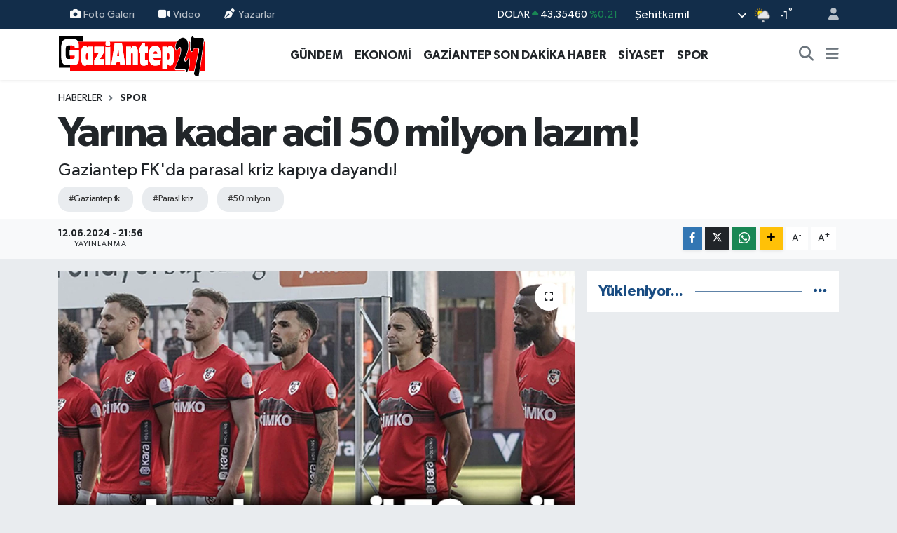

--- FILE ---
content_type: text/html; charset=UTF-8
request_url: https://www.gaziantep27.net/yarina-kadar-acil-50-milyon-lazim
body_size: 16884
content:
<!DOCTYPE html>
<html lang="tr" data-theme="flow">
<head>
<link rel="dns-prefetch" href="//www.gaziantep27.net">
<link rel="dns-prefetch" href="//gaziantep27net.teimg.com">
<link rel="dns-prefetch" href="//static.tebilisim.com">
<link rel="dns-prefetch" href="//pagead2.googlesyndication.com">
<link rel="dns-prefetch" href="//cdn2.bildirt.com">
<link rel="dns-prefetch" href="//www.googletagmanager.com">
<link rel="dns-prefetch" href="//www.facebook.com">
<link rel="dns-prefetch" href="//www.twitter.com">
<link rel="dns-prefetch" href="//www.instagram.com">
<link rel="dns-prefetch" href="//www.youtube.com">
<link rel="dns-prefetch" href="//www.w3.org">
<link rel="dns-prefetch" href="//x.com">
<link rel="dns-prefetch" href="//api.whatsapp.com">
<link rel="dns-prefetch" href="//www.linkedin.com">
<link rel="dns-prefetch" href="//pinterest.com">
<link rel="dns-prefetch" href="//t.me">
<link rel="dns-prefetch" href="//tebilisim.com">
<link rel="dns-prefetch" href="//facebook.com">
<link rel="dns-prefetch" href="//twitter.com">
<link rel="dns-prefetch" href="//www.google.com">

    <meta charset="utf-8">
<title>Yarına kadar acil 50 milyon lazım! - Gaziantep Son Dakika Haberleri - Gaziantep27</title>
<meta name="description" content="Gaziantep FK&#039;da parasal kriz kapıya dayandı!">
<meta name="keywords" content="gaziantep fk, parasl kriz, 50 milyon">
<link rel="canonical" href="https://www.gaziantep27.net/yarina-kadar-acil-50-milyon-lazim">
<meta name="viewport" content="width=device-width,initial-scale=1">
<meta name="X-UA-Compatible" content="IE=edge">
<meta name="robots" content="max-image-preview:large">
<meta name="theme-color" content="#122d4a">
<meta name="title" content="Yarına kadar acil 50 milyon lazım!">
<meta name="articleSection" content="news">
<meta name="datePublished" content="2024-06-12T21:56:00+03:00">
<meta name="dateModified" content="2024-06-12T21:56:00+03:00">
<meta name="articleAuthor" content="Haber Merkezi">
<meta name="author" content="Haber Merkezi">
<link rel="amphtml" href="https://www.gaziantep27.net/yarina-kadar-acil-50-milyon-lazim/amp">
<meta property="og:site_name" content="Gaziantep Son Dakika Haberleri - Gaziantep27 Gazetesi">
<meta property="og:title" content="Yarına kadar acil 50 milyon lazım!">
<meta property="og:description" content="Gaziantep FK&#039;da parasal kriz kapıya dayandı!">
<meta property="og:url" content="https://www.gaziantep27.net/yarina-kadar-acil-50-milyon-lazim">
<meta property="og:image" content="https://gaziantep27net.teimg.com/gaziantep27-net/uploads/2024/06/yarinakadar.jpg">
<meta property="og:type" content="article">
<meta property="og:article:published_time" content="2024-06-12T21:56:00+03:00">
<meta property="og:article:modified_time" content="2024-06-12T21:56:00+03:00">
<meta name="twitter:card" content="summary_large_image">
<meta name="twitter:site" content="@Gaziantep__27">
<meta name="twitter:title" content="Yarına kadar acil 50 milyon lazım!">
<meta name="twitter:description" content="Gaziantep FK&#039;da parasal kriz kapıya dayandı!">
<meta name="twitter:image" content="https://gaziantep27net.teimg.com/gaziantep27-net/uploads/2024/06/yarinakadar.jpg">
<meta name="twitter:url" content="https://www.gaziantep27.net/yarina-kadar-acil-50-milyon-lazim">
<link rel="shortcut icon" type="image/x-icon" href="https://gaziantep27net.teimg.com/gaziantep27-net/uploads/2023/12/g27.png">
<link rel="manifest" href="https://www.gaziantep27.net/manifest.json?v=6.6.4" />
<link rel="preload" href="https://static.tebilisim.com/flow/assets/css/font-awesome/fa-solid-900.woff2" as="font" type="font/woff2" crossorigin />
<link rel="preload" href="https://static.tebilisim.com/flow/assets/css/font-awesome/fa-brands-400.woff2" as="font" type="font/woff2" crossorigin />
<link rel="preload" href="https://static.tebilisim.com/flow/assets/css/weather-icons/font/weathericons-regular-webfont.woff2" as="font" type="font/woff2" crossorigin />
<link rel="preload" href="https://static.tebilisim.com/flow/vendor/te/fonts/gibson/Gibson-Bold.woff2" as="font" type="font/woff2" crossorigin />
<link rel="preload" href="https://static.tebilisim.com/flow/vendor/te/fonts/gibson/Gibson-BoldItalic.woff2" as="font" type="font/woff2" crossorigin />
<link rel="preload" href="https://static.tebilisim.com/flow/vendor/te/fonts/gibson/Gibson-Italic.woff2" as="font" type="font/woff2" crossorigin />
<link rel="preload" href="https://static.tebilisim.com/flow/vendor/te/fonts/gibson/Gibson-Light.woff2" as="font" type="font/woff2" crossorigin />
<link rel="preload" href="https://static.tebilisim.com/flow/vendor/te/fonts/gibson/Gibson-LightItalic.woff2" as="font" type="font/woff2" crossorigin />
<link rel="preload" href="https://static.tebilisim.com/flow/vendor/te/fonts/gibson/Gibson-SemiBold.woff2" as="font" type="font/woff2" crossorigin />
<link rel="preload" href="https://static.tebilisim.com/flow/vendor/te/fonts/gibson/Gibson-SemiBoldItalic.woff2" as="font" type="font/woff2" crossorigin />
<link rel="preload" href="https://static.tebilisim.com/flow/vendor/te/fonts/gibson/Gibson.woff2" as="font" type="font/woff2" crossorigin />


<link rel="preload" as="style" href="https://static.tebilisim.com/flow/vendor/te/fonts/gibson.css?v=6.6.4">
<link rel="stylesheet" href="https://static.tebilisim.com/flow/vendor/te/fonts/gibson.css?v=6.6.4">

<style>:root {
        --te-link-color: #333;
        --te-link-hover-color: #000;
        --te-font: "Gibson";
        --te-secondary-font: "Gibson";
        --te-h1-font-size: 60px;
        --te-color: #122d4a;
        --te-hover-color: #194c82;
        --mm-ocd-width: 85%!important; /*  Mobil Menü Genişliği */
        --swiper-theme-color: var(--te-color)!important;
        --header-13-color: #ffc107;
    }</style><link rel="preload" as="style" href="https://static.tebilisim.com/flow/assets/vendor/bootstrap/css/bootstrap.min.css?v=6.6.4">
<link rel="stylesheet" href="https://static.tebilisim.com/flow/assets/vendor/bootstrap/css/bootstrap.min.css?v=6.6.4">
<link rel="preload" as="style" href="https://static.tebilisim.com/flow/assets/css/app6.6.4.min.css">
<link rel="stylesheet" href="https://static.tebilisim.com/flow/assets/css/app6.6.4.min.css">



<script type="application/ld+json">{"@context":"https:\/\/schema.org","@type":"WebSite","url":"https:\/\/www.gaziantep27.net","potentialAction":{"@type":"SearchAction","target":"https:\/\/www.gaziantep27.net\/arama?q={query}","query-input":"required name=query"}}</script>

<script type="application/ld+json">{"@context":"https:\/\/schema.org","@type":"NewsMediaOrganization","url":"https:\/\/www.gaziantep27.net","name":"Gaziantep27 Gazetesi","logo":"https:\/\/gaziantep27net.teimg.com\/gaziantep27-net\/uploads\/2023\/12\/gaziantep27logo.svg","sameAs":["https:\/\/www.facebook.com\/gazete27","https:\/\/www.twitter.com\/Gaziantep__27","https:\/\/www.youtube.com\/UC3BUY0pEiR_ArRaqz3XsFTw","https:\/\/www.instagram.com\/gaziantep27gazetesi"]}</script>

<script type="application/ld+json">{"@context":"https:\/\/schema.org","@graph":[{"@type":"SiteNavigationElement","name":"Ana Sayfa","url":"https:\/\/www.gaziantep27.net","@id":"https:\/\/www.gaziantep27.net"},{"@type":"SiteNavigationElement","name":"G\u00dcNCEL","url":"https:\/\/www.gaziantep27.net\/guncel","@id":"https:\/\/www.gaziantep27.net\/guncel"},{"@type":"SiteNavigationElement","name":"SPOR","url":"https:\/\/www.gaziantep27.net\/spor","@id":"https:\/\/www.gaziantep27.net\/spor"},{"@type":"SiteNavigationElement","name":"S\u0130YASET","url":"https:\/\/www.gaziantep27.net\/siyaset","@id":"https:\/\/www.gaziantep27.net\/siyaset"},{"@type":"SiteNavigationElement","name":"EKONOM\u0130","url":"https:\/\/www.gaziantep27.net\/ekonomi","@id":"https:\/\/www.gaziantep27.net\/ekonomi"},{"@type":"SiteNavigationElement","name":"K\u00dcLT\u00dcR SANAT","url":"https:\/\/www.gaziantep27.net\/kultur-sanat","@id":"https:\/\/www.gaziantep27.net\/kultur-sanat"},{"@type":"SiteNavigationElement","name":"SA\u011eLIK","url":"https:\/\/www.gaziantep27.net\/saglik","@id":"https:\/\/www.gaziantep27.net\/saglik"},{"@type":"SiteNavigationElement","name":"KADIN","url":"https:\/\/www.gaziantep27.net\/kadin","@id":"https:\/\/www.gaziantep27.net\/kadin"},{"@type":"SiteNavigationElement","name":"TEKNOLOJ\u0130","url":"https:\/\/www.gaziantep27.net\/teknoloji","@id":"https:\/\/www.gaziantep27.net\/teknoloji"},{"@type":"SiteNavigationElement","name":"E\u011e\u0130T\u0130M","url":"https:\/\/www.gaziantep27.net\/egitim","@id":"https:\/\/www.gaziantep27.net\/egitim"},{"@type":"SiteNavigationElement","name":"\u00d6ZEL HABER","url":"https:\/\/www.gaziantep27.net\/ozel-haber","@id":"https:\/\/www.gaziantep27.net\/ozel-haber"},{"@type":"SiteNavigationElement","name":"MAGAZ\u0130N","url":"https:\/\/www.gaziantep27.net\/magazin","@id":"https:\/\/www.gaziantep27.net\/magazin"},{"@type":"SiteNavigationElement","name":"MEDYA","url":"https:\/\/www.gaziantep27.net\/medya","@id":"https:\/\/www.gaziantep27.net\/medya"},{"@type":"SiteNavigationElement","name":"R\u00d6PORTAJLAR","url":"https:\/\/www.gaziantep27.net\/roportajlar","@id":"https:\/\/www.gaziantep27.net\/roportajlar"},{"@type":"SiteNavigationElement","name":"G\u00dcNDEM","url":"https:\/\/www.gaziantep27.net\/gundem","@id":"https:\/\/www.gaziantep27.net\/gundem"},{"@type":"SiteNavigationElement","name":"ASAY\u0130\u015e","url":"https:\/\/www.gaziantep27.net\/asayis","@id":"https:\/\/www.gaziantep27.net\/asayis"},{"@type":"SiteNavigationElement","name":"RESM\u0130 \u0130LANLAR","url":"https:\/\/www.gaziantep27.net\/resmi-ilanlar","@id":"https:\/\/www.gaziantep27.net\/resmi-ilanlar"},{"@type":"SiteNavigationElement","name":"\u00c7ELED U\u015eAGLAR","url":"https:\/\/www.gaziantep27.net\/celed-usaglar","@id":"https:\/\/www.gaziantep27.net\/celed-usaglar"},{"@type":"SiteNavigationElement","name":"e-Gazete","url":"https:\/\/www.gaziantep27.net\/e-gazete","@id":"https:\/\/www.gaziantep27.net\/e-gazete"},{"@type":"SiteNavigationElement","name":"PUAN CETVELLER\u0130","url":"https:\/\/www.gaziantep27.net\/puan-cetvelleri","@id":"https:\/\/www.gaziantep27.net\/puan-cetvelleri"},{"@type":"SiteNavigationElement","name":"F\u0130KST\u00dcR","url":"https:\/\/www.gaziantep27.net\/fikstur","@id":"https:\/\/www.gaziantep27.net\/fikstur"},{"@type":"SiteNavigationElement","name":"Gaziantep Son Dakika Haber","url":"https:\/\/www.gaziantep27.net\/gaziantep-son-dakika-haber","@id":"https:\/\/www.gaziantep27.net\/gaziantep-son-dakika-haber"},{"@type":"SiteNavigationElement","name":"Ana Sayfa","url":"https:\/\/www.gaziantep27.net\/ana-sayfa","@id":"https:\/\/www.gaziantep27.net\/ana-sayfa"},{"@type":"SiteNavigationElement","name":"G\u00fcn\u00fcn Haberleri","url":"https:\/\/www.gaziantep27.net\/gunun-haberleri","@id":"https:\/\/www.gaziantep27.net\/gunun-haberleri"},{"@type":"SiteNavigationElement","name":"Ar\u015fiv","url":"https:\/\/www.gaziantep27.net\/arsiv","@id":"https:\/\/www.gaziantep27.net\/arsiv"},{"@type":"SiteNavigationElement","name":"Sitene Ekle","url":"https:\/\/www.gaziantep27.net\/sitene-ekle","@id":"https:\/\/www.gaziantep27.net\/sitene-ekle"},{"@type":"SiteNavigationElement","name":"Ana Sayfa","url":"https:\/\/www.gaziantep27.net\/ana-sayfa","@id":"https:\/\/www.gaziantep27.net\/ana-sayfa"},{"@type":"SiteNavigationElement","name":"Ziyaret\u00e7i Defteri","url":"https:\/\/www.gaziantep27.net\/ziyaretci-defteri","@id":"https:\/\/www.gaziantep27.net\/ziyaretci-defteri"},{"@type":"SiteNavigationElement","name":"RSS","url":"https:\/\/www.gaziantep27.net\/rss","@id":"https:\/\/www.gaziantep27.net\/rss"},{"@type":"SiteNavigationElement","name":"AMAT\u00d6R SPOR","url":"https:\/\/www.gaziantep27.net\/amator-spor","@id":"https:\/\/www.gaziantep27.net\/amator-spor"},{"@type":"SiteNavigationElement","name":"Gaziantep'te Valilerin Tarih\u00e7esi","url":"https:\/\/www.gaziantep27.net\/gaziantep-valilerin-tarihcesi","@id":"https:\/\/www.gaziantep27.net\/gaziantep-valilerin-tarihcesi"},{"@type":"SiteNavigationElement","name":"Gizlilik S\u00f6zle\u015fmesi","url":"https:\/\/www.gaziantep27.net\/gizlilik-sozlesmesi","@id":"https:\/\/www.gaziantep27.net\/gizlilik-sozlesmesi"},{"@type":"SiteNavigationElement","name":"\u0130leti\u015fim","url":"https:\/\/www.gaziantep27.net\/iletisim","@id":"https:\/\/www.gaziantep27.net\/iletisim"},{"@type":"SiteNavigationElement","name":"Yazarlar","url":"https:\/\/www.gaziantep27.net\/yazarlar","@id":"https:\/\/www.gaziantep27.net\/yazarlar"},{"@type":"SiteNavigationElement","name":"Foto Galeri","url":"https:\/\/www.gaziantep27.net\/foto-galeri","@id":"https:\/\/www.gaziantep27.net\/foto-galeri"},{"@type":"SiteNavigationElement","name":"Video Galeri","url":"https:\/\/www.gaziantep27.net\/video","@id":"https:\/\/www.gaziantep27.net\/video"},{"@type":"SiteNavigationElement","name":"Biyografiler","url":"https:\/\/www.gaziantep27.net\/biyografi","@id":"https:\/\/www.gaziantep27.net\/biyografi"},{"@type":"SiteNavigationElement","name":"Firma Rehberi","url":"https:\/\/www.gaziantep27.net\/rehber","@id":"https:\/\/www.gaziantep27.net\/rehber"},{"@type":"SiteNavigationElement","name":"Seri \u0130lanlar","url":"https:\/\/www.gaziantep27.net\/ilan","@id":"https:\/\/www.gaziantep27.net\/ilan"},{"@type":"SiteNavigationElement","name":"Vefatlar","url":"https:\/\/www.gaziantep27.net\/vefat","@id":"https:\/\/www.gaziantep27.net\/vefat"},{"@type":"SiteNavigationElement","name":"R\u00f6portajlar","url":"https:\/\/www.gaziantep27.net\/roportaj","@id":"https:\/\/www.gaziantep27.net\/roportaj"},{"@type":"SiteNavigationElement","name":"Anketler","url":"https:\/\/www.gaziantep27.net\/anketler","@id":"https:\/\/www.gaziantep27.net\/anketler"},{"@type":"SiteNavigationElement","name":"\u015eehitkamil Bug\u00fcn, Yar\u0131n ve 1 Haftal\u0131k Hava Durumu Tahmini","url":"https:\/\/www.gaziantep27.net\/sehitkamil-hava-durumu","@id":"https:\/\/www.gaziantep27.net\/sehitkamil-hava-durumu"},{"@type":"SiteNavigationElement","name":"\u015eehitkamil Namaz Vakitleri","url":"https:\/\/www.gaziantep27.net\/sehitkamil-namaz-vakitleri","@id":"https:\/\/www.gaziantep27.net\/sehitkamil-namaz-vakitleri"},{"@type":"SiteNavigationElement","name":"Puan Durumu ve Fikst\u00fcr","url":"https:\/\/www.gaziantep27.net\/futbol\/st-super-lig-puan-durumu-ve-fikstur","@id":"https:\/\/www.gaziantep27.net\/futbol\/st-super-lig-puan-durumu-ve-fikstur"}]}</script>

<script type="application/ld+json">{"@context":"https:\/\/schema.org","@type":"BreadcrumbList","itemListElement":[{"@type":"ListItem","position":1,"item":{"@type":"Thing","@id":"https:\/\/www.gaziantep27.net","name":"Haberler"}}]}</script>
<script type="application/ld+json">{"@context":"https:\/\/schema.org","@type":"NewsArticle","headline":"Yar\u0131na kadar acil 50 milyon laz\u0131m!","articleSection":"SPOR","dateCreated":"2024-06-12T21:56:00+03:00","datePublished":"2024-06-12T21:56:00+03:00","dateModified":"2024-06-12T21:56:00+03:00","wordCount":156,"genre":"news","mainEntityOfPage":{"@type":"WebPage","@id":"https:\/\/www.gaziantep27.net\/yarina-kadar-acil-50-milyon-lazim"},"articleBody":"<p>G\u00fcnlerdir para aray\u0131\u015f\u0131 i\u00e7inde olan ve \u00f6nceki g\u00fcn yap\u0131lan toplant\u0131da ise umdu\u011funu bulamayan Gaziantep FK'da b\u00fcy\u00fck kriz kap\u0131da. Futbolculara ge\u00e7en \u00f6demelerinin yap\u0131lmas\u0131 i\u00e7in yar\u0131n Cuma'ya kadar en az 50 milyon TL \u00f6deme yap\u0131lmas\u0131 gerekiyor. Bu nedenle ba\u015fkan Memik Y\u0131lmaz, d\u00fcn icra kurulu ile toplant\u0131 yaparak bayram \u00f6ncesi bu \u00f6demenin yap\u0131lmamas\u0131 halinde transfer yasa\u011f\u0131n\u0131n gelebilece\u011fini ifade etti.&nbsp;<\/p>\r\n\r\n<p>MEM\u0130K YILMAZ \u00c7IKI\u015e YOLU ARIYOR<\/p>\r\n\r\n<p>\u00d6nceki g\u00fcn yap\u0131lan toplant\u0131da umdu\u011funu bulamayan ba\u015fkan Memik Y\u0131lmaz, \u00e7\u0131k\u0131\u015f yolu ar\u0131yor. Ba\u015fkan Y\u0131lmaz'\u0131n icra kurulunu 30'a \u00e7\u0131karak y\u00f6netime para kar\u015f\u0131l\u0131\u011f\u0131nda yeni isimler alarak para sorununa \u00e7are olmaya \u00e7al\u0131\u015faca\u011f\u0131 \u00f6\u011frenildi. D\u00fcn icra kurulu ile yap\u0131lan toplant\u0131n\u0131n ana nedenlerinden birisi de bu olurken yar\u0131n tak\u0131ma 50 milyon TL \u00f6deme yap\u0131lmas\u0131 gerekiyor. Spor Servisi&nbsp;<\/p>","description":"Gaziantep FK'da parasal kriz kap\u0131ya dayand\u0131!","inLanguage":"tr-TR","keywords":["gaziantep fk","parasl kriz","50 milyon"],"image":{"@type":"ImageObject","url":"https:\/\/gaziantep27net.teimg.com\/crop\/1280x720\/gaziantep27-net\/uploads\/2024\/06\/yarinakadar.jpg","width":"1280","height":"720","caption":"Yar\u0131na kadar acil 50 milyon laz\u0131m!"},"publishingPrinciples":"https:\/\/www.gaziantep27.net\/gizlilik-sozlesmesi","isFamilyFriendly":"http:\/\/schema.org\/True","isAccessibleForFree":"http:\/\/schema.org\/True","publisher":{"@type":"Organization","name":"Gaziantep27 Gazetesi","image":"https:\/\/gaziantep27net.teimg.com\/gaziantep27-net\/uploads\/2023\/12\/gaziantep27logo.svg","logo":{"@type":"ImageObject","url":"https:\/\/gaziantep27net.teimg.com\/gaziantep27-net\/uploads\/2023\/12\/gaziantep27logo.svg","width":"640","height":"375"}},"author":{"@type":"Person","name":"Gaziantep27 Gazetesi","honorificPrefix":"","jobTitle":"","url":null}}</script>





<script async src="https://pagead2.googlesyndication.com/pagead/js/adsbygoogle.js?client=ca-pub-2556102501670546" crossorigin="anonymous" type="76c03da63435db323ffcbec4-text/javascript"></script>
    <link rel="manifest" href="/manifest.json?data=Bildirt">
<script type="76c03da63435db323ffcbec4-text/javascript">var uygulamaid="235201-5556-1103-1138-8886-6";</script>
<script src="https://cdn2.bildirt.com/BildirtSDKfiles.js" type="76c03da63435db323ffcbec4-text/javascript"></script>



<script async data-cfasync="false"
	src="https://www.googletagmanager.com/gtag/js?id=G-6TSR6YCWK8"></script>
<script data-cfasync="false">
	window.dataLayer = window.dataLayer || [];
	  function gtag(){dataLayer.push(arguments);}
	  gtag('js', new Date());
	  gtag('config', 'G-6TSR6YCWK8');
</script>




</head>




<body class="d-flex flex-column min-vh-100">

    
    

    <header class="header-4">
    <div class="top-header d-none d-lg-block">
        <div class="container">
            <div class="d-flex justify-content-between align-items-center">

                <ul  class="top-menu nav small sticky-top">
        <li class="nav-item   ">
        <a href="/foto-galeri" class="nav-link pe-3" target="_self" title="Foto Galeri"><i class="fa fa-camera me-1 text-light mr-1"></i>Foto Galeri</a>
        
    </li>
        <li class="nav-item   ">
        <a href="/video" class="nav-link pe-3" target="_self" title="Video"><i class="fa fa-video me-1 text-light mr-1"></i>Video</a>
        
    </li>
        <li class="nav-item   ">
        <a href="/yazarlar" class="nav-link pe-3" target="_self" title="Yazarlar"><i class="fa fa-pen-nib me-1 text-light mr-1"></i>Yazarlar</a>
        
    </li>
    </ul>


                                    <div class="position-relative overflow-hidden ms-auto text-end" style="height: 36px;">
                        <!-- PİYASALAR -->
        <div class="newsticker mini small">
        <ul class="newsticker__list list-unstyled" data-header="4">
            <li class="newsticker__item col dolar">DOLAR
                <span class="text-success"><i class="fa fa-caret-up"></i></span>
                <span class="value">43,35460</span>
                <span class="text-success">%0.21</span>
            </li>
            <li class="newsticker__item col euro">EURO
                <span class="text-success"><i class="fa fa-caret-up"></i></span>
                <span class="value">51,03890</span>
                <span class="text-success">%0.09</span>
            </li>
            <li class="newsticker__item col euro">STERLİN
                <span class="text-success"><i class="fa fa-caret-up"></i></span>
                <span class="value">58,64670</span>
                <span class="text-success">%0.03</span>
            </li>
            <li class="newsticker__item col altin">G.ALTIN
                <span class="text-success"><i class="fa fa-caret-up"></i></span>
                <span class="value">6908,33000</span>
                <span class="text-success">%0.88</span>
            </li>
            <li class="newsticker__item col bist">BİST100
                <span class="text-success"><i class="fa fa-caret-minus"></i></span>
                <span class="value">12.851,00</span>
                <span class="text-success">%0</span>
            </li>
            <li class="newsticker__item col btc">BITCOIN
                <span class="text-danger"><i class="fa fa-caret-down"></i></span>
                <span class="value">89.877,18</span>
                <span class="text-danger">%-0.08</span>
            </li>
        </ul>
    </div>
    

                    </div>
                    <div class="d-flex justify-content-end align-items-center text-light ms-4 weather-widget mini">
                        <!-- HAVA DURUMU -->

<input type="hidden" name="widget_setting_weathercity" value="37.17217000,37.36974000" />

            <div class="weather d-none d-xl-block me-2" data-header="4">
            <div class="custom-selectbox text-white" onclick="if (!window.__cfRLUnblockHandlers) return false; toggleDropdown(this)" style="width: 100%" data-cf-modified-76c03da63435db323ffcbec4-="">
    <div class="d-flex justify-content-between align-items-center">
        <span style="">Şehitkamil</span>
        <i class="fas fa-chevron-down" style="font-size: 14px"></i>
    </div>
    <ul class="bg-white text-dark overflow-widget" style="min-height: 100px; max-height: 300px">
                        <li>
            <a href="https://www.gaziantep27.net/gaziantep-araban-hava-durumu" title="Araban Hava Durumu" class="text-dark">
                Araban
            </a>
        </li>
                        <li>
            <a href="https://www.gaziantep27.net/gaziantep-islahiye-hava-durumu" title="İslahiye Hava Durumu" class="text-dark">
                İslahiye
            </a>
        </li>
                        <li>
            <a href="https://www.gaziantep27.net/gaziantep-karkamis-hava-durumu" title="Karkamış Hava Durumu" class="text-dark">
                Karkamış
            </a>
        </li>
                        <li>
            <a href="https://www.gaziantep27.net/gaziantep-nizip-hava-durumu" title="Nizip Hava Durumu" class="text-dark">
                Nizip
            </a>
        </li>
                        <li>
            <a href="https://www.gaziantep27.net/gaziantep-nurdagi-hava-durumu" title="Nurdağı Hava Durumu" class="text-dark">
                Nurdağı
            </a>
        </li>
                        <li>
            <a href="https://www.gaziantep27.net/gaziantep-oguzeli-hava-durumu" title="Oğuzeli Hava Durumu" class="text-dark">
                Oğuzeli
            </a>
        </li>
                        <li>
            <a href="https://www.gaziantep27.net/gaziantep-sahinbey-hava-durumu" title="Şahinbey Hava Durumu" class="text-dark">
                Şahinbey
            </a>
        </li>
                        <li>
            <a href="https://www.gaziantep27.net/gaziantep-sehitkamil-hava-durumu" title="Şehitkamil Hava Durumu" class="text-dark">
                Şehitkamil
            </a>
        </li>
                        <li>
            <a href="https://www.gaziantep27.net/gaziantep-yavuzeli-hava-durumu" title="Yavuzeli Hava Durumu" class="text-dark">
                Yavuzeli
            </a>
        </li>
            </ul>
</div>

        </div>
        <div class="d-none d-xl-block" data-header="4">
            <span class="lead me-2">
                <img src="//cdn.weatherapi.com/weather/64x64/day/323.png" class="condition" width="26" height="26" alt="-1" />
            </span>
            <span class="degree text-white">-1</span><sup class="text-white">°</sup>
        </div>
    
<div data-location='{"city":"TUXX0014"}' class="d-none"></div>


                    </div>
                                <ul class="nav ms-4">
                    <li class="nav-item ms-2"><a class="nav-link pe-0" href="/member/login" title="Üyelik Girişi" target="_blank"><i class="fa fa-user"></i></a></li>
                </ul>
            </div>
        </div>
    </div>
    <nav class="main-menu navbar navbar-expand-lg bg-white shadow-sm py-1">
        <div class="container">
            <div class="d-lg-none">
                <a href="#menu" title="Ana Menü"><i class="fa fa-bars fa-lg"></i></a>
            </div>
            <div>
                                <a class="navbar-brand me-0" href="/" title="Gaziantep Son Dakika Haberleri - Gaziantep27 Gazetesi">
                    <img src="https://gaziantep27net.teimg.com/gaziantep27-net/uploads/2023/12/gaziantep27logo.svg" alt="Gaziantep Son Dakika Haberleri - Gaziantep27 Gazetesi" width="210" height="40" class="light-mode img-fluid flow-logo">
<img src="https://gaziantep27net.teimg.com/gaziantep27-net/uploads/2023/12/gaziantep27logo.svg" alt="Gaziantep Son Dakika Haberleri - Gaziantep27 Gazetesi" width="210" height="40" class="dark-mode img-fluid flow-logo d-none">

                </a>
                            </div>
            <div class="d-none d-lg-block">
                <ul  class="nav fw-semibold">
        <li class="nav-item   ">
        <a href="/gundem" class="nav-link nav-link text-dark" target="_self" title="GÜNDEM">GÜNDEM</a>
        
    </li>
        <li class="nav-item   ">
        <a href="/ekonomi" class="nav-link nav-link text-dark" target="_self" title="EKONOMİ">EKONOMİ</a>
        
    </li>
        <li class="nav-item   ">
        <a href="/gaziantep-son-dakika-haber" class="nav-link nav-link text-dark" target="_self" title="GAZİANTEP SON DAKİKA HABER">GAZİANTEP SON DAKİKA HABER</a>
        
    </li>
        <li class="nav-item   ">
        <a href="/siyaset" class="nav-link nav-link text-dark" target="_self" title="SİYASET">SİYASET</a>
        
    </li>
        <li class="nav-item   ">
        <a href="/spor" class="nav-link nav-link text-dark" target="_self" title="SPOR">SPOR</a>
        
    </li>
    </ul>

            </div>
            <ul class="navigation-menu nav d-flex align-items-center">
                <li class="nav-item">
                    <a href="/arama" class="nav-link" title="Ara">
                        <i class="fa fa-search fa-lg text-secondary"></i>
                    </a>
                </li>
                
                <li class="nav-item dropdown d-none d-lg-block position-static">
                    <a class="nav-link p-0 ms-2 text-secondary" data-bs-toggle="dropdown" href="#" aria-haspopup="true" aria-expanded="false" title="Ana Menü"><i class="fa fa-bars fa-lg"></i></a>
                    <div class="mega-menu dropdown-menu dropdown-menu-end text-capitalize shadow-lg border-0 rounded-0">

    <div class="row g-3 small p-3">

                <div class="col">
            <div class="extra-sections bg-light p-3 border">
                <a href="https://www.gaziantep27.net/gaziantep-nobetci-eczaneler" title="Gaziantep Nöbetçi Eczaneler" class="d-block border-bottom pb-2 mb-2" target="_self"><i class="fa-solid fa-capsules me-2"></i>Gaziantep Nöbetçi Eczaneler</a>
<a href="https://www.gaziantep27.net/gaziantep-hava-durumu" title="Gaziantep Hava Durumu" class="d-block border-bottom pb-2 mb-2" target="_self"><i class="fa-solid fa-cloud-sun me-2"></i>Gaziantep Hava Durumu</a>
<a href="https://www.gaziantep27.net/gaziantep-namaz-vakitleri" title="Gaziantep Namaz Vakitleri" class="d-block border-bottom pb-2 mb-2" target="_self"><i class="fa-solid fa-mosque me-2"></i>Gaziantep Namaz Vakitleri</a>
<a href="https://www.gaziantep27.net/gaziantep-trafik-durumu" title="Gaziantep Trafik Yoğunluk Haritası" class="d-block border-bottom pb-2 mb-2" target="_self"><i class="fa-solid fa-car me-2"></i>Gaziantep Trafik Yoğunluk Haritası</a>
<a href="https://www.gaziantep27.net/futbol/super-lig-puan-durumu-ve-fikstur" title="Süper Lig Puan Durumu ve Fikstür" class="d-block border-bottom pb-2 mb-2" target="_self"><i class="fa-solid fa-chart-bar me-2"></i>Süper Lig Puan Durumu ve Fikstür</a>
<a href="https://www.gaziantep27.net/tum-mansetler" title="Tüm Manşetler" class="d-block border-bottom pb-2 mb-2" target="_self"><i class="fa-solid fa-newspaper me-2"></i>Tüm Manşetler</a>
<a href="https://www.gaziantep27.net/sondakika-haberleri" title="Son Dakika Haberleri" class="d-block border-bottom pb-2 mb-2" target="_self"><i class="fa-solid fa-bell me-2"></i>Son Dakika Haberleri</a>

            </div>
        </div>
        
        <div class="col">
        <a href="/amator-spor" class="d-block border-bottom  pb-2 mb-2" target="_self" title="AMATÖR SPOR">AMATÖR SPOR</a>
            <a href="/asayis" class="d-block border-bottom  pb-2 mb-2" target="_self" title="ASAYİŞ">ASAYİŞ</a>
            <a href="/egitim" class="d-block border-bottom  pb-2 mb-2" target="_self" title="EĞİTİM">EĞİTİM</a>
            <a href="/guncel" class="d-block border-bottom  pb-2 mb-2" target="_self" title="GÜNCEL">GÜNCEL</a>
            <a href="/kadin" class="d-block border-bottom  pb-2 mb-2" target="_self" title="KADIN">KADIN</a>
            <a href="/kultur-sanat" class="d-block border-bottom  pb-2 mb-2" target="_self" title="KÜLTÜR SANAT">KÜLTÜR SANAT</a>
            <a href="/saglik" class="d-block  pb-2 mb-2" target="_self" title="SAĞLIK">SAĞLIK</a>
        </div><div class="col">
            <a href="/teknoloji" class="d-block border-bottom  pb-2 mb-2" target="_self" title="TEKNOLOJİ">TEKNOLOJİ</a>
        </div>


    </div>

    <div class="p-3 bg-light">
                <a class="me-3"
            href="https://www.facebook.com/gazete27" target="_blank" rel="nofollow noreferrer noopener"><i class="fab fa-facebook me-2 text-navy"></i> Facebook</a>
                        <a class="me-3"
            href="https://www.twitter.com/Gaziantep__27" target="_blank" rel="nofollow noreferrer noopener"><i class="fab fa-x-twitter "></i> Twitter</a>
                        <a class="me-3"
            href="https://www.instagram.com/gaziantep27gazetesi" target="_blank" rel="nofollow noreferrer noopener"><i class="fab fa-instagram me-2 text-magenta"></i> Instagram</a>
                                <a class="me-3"
            href="https://www.youtube.com/UC3BUY0pEiR_ArRaqz3XsFTw" target="_blank" rel="nofollow noreferrer noopener"><i class="fab fa-youtube me-2 text-danger"></i> Youtube</a>
                                                    </div>

    <div class="mega-menu-footer p-2 bg-te-color">
        <a class="dropdown-item text-white" href="/kunye" title="Künye"><i class="fa fa-id-card me-2"></i> Künye</a>
        <a class="dropdown-item text-white" href="/iletisim" title="İletişim"><i class="fa fa-envelope me-2"></i> İletişim</a>
        <a class="dropdown-item text-white" href="/rss-baglantilari" title="RSS Bağlantıları"><i class="fa fa-rss me-2"></i> RSS Bağlantıları</a>
        <a class="dropdown-item text-white" href="/member/login" title="Üyelik Girişi"><i class="fa fa-user me-2"></i> Üyelik Girişi</a>
    </div>


</div>

                </li>
            </ul>
        </div>
    </nav>
    <ul  class="mobile-categories d-lg-none list-inline bg-white">
        <li class="list-inline-item">
        <a href="/gundem" class="text-dark" target="_self" title="GÜNDEM">
                GÜNDEM
        </a>
    </li>
        <li class="list-inline-item">
        <a href="/ekonomi" class="text-dark" target="_self" title="EKONOMİ">
                EKONOMİ
        </a>
    </li>
        <li class="list-inline-item">
        <a href="/gaziantep-son-dakika-haber" class="text-dark" target="_self" title="GAZİANTEP SON DAKİKA HABER">
                GAZİANTEP SON DAKİKA HABER
        </a>
    </li>
        <li class="list-inline-item">
        <a href="/siyaset" class="text-dark" target="_self" title="SİYASET">
                SİYASET
        </a>
    </li>
        <li class="list-inline-item">
        <a href="/spor" class="text-dark" target="_self" title="SPOR">
                SPOR
        </a>
    </li>
    </ul>


</header>






<main class="single overflow-hidden" style="min-height: 300px">

            
    
    <div class="infinite" data-show-advert="1">

    

    <div class="infinite-item d-block" data-id="593024" data-category-id="3" data-reference="TE\Archive\Models\Archive" data-json-url="/service/json/featured-infinite.json">

        

        <div class="post-header pt-3 bg-white">

    <div class="container">

        
        <nav class="meta-category d-flex justify-content-lg-start" style="--bs-breadcrumb-divider: url(&#34;data:image/svg+xml,%3Csvg xmlns='http://www.w3.org/2000/svg' width='8' height='8'%3E%3Cpath d='M2.5 0L1 1.5 3.5 4 1 6.5 2.5 8l4-4-4-4z' fill='%236c757d'/%3E%3C/svg%3E&#34;);" aria-label="breadcrumb">
        <ol class="breadcrumb mb-0">
            <li class="breadcrumb-item"><a href="https://www.gaziantep27.net" class="breadcrumb_link" target="_self">Haberler</a></li>
            <li class="breadcrumb-item active fw-bold" aria-current="page"><a href="/spor" target="_self" class="breadcrumb_link text-dark" title="SPOR">SPOR</a></li>
        </ol>
</nav>

        <h1 class="h2 fw-bold text-lg-start headline my-2" itemprop="headline">Yarına kadar acil 50 milyon lazım!</h1>
        
        <h2 class="lead text-lg-start text-dark my-2 description" itemprop="description">Gaziantep FK&#039;da parasal kriz kapıya dayandı!</h2>
        
        <div class="news-tags">
        <a href="https://www.gaziantep27.net/haberleri/gaziantep-fk" title="gaziantep fk" class="news-tags__link" rel="nofollow">#Gaziantep fk</a>
        <a href="https://www.gaziantep27.net/haberleri/parasl-kriz" title="parasl kriz" class="news-tags__link" rel="nofollow">#Parasl kriz</a>
        <a href="https://www.gaziantep27.net/haberleri/50-milyon" title="50 milyon" class="news-tags__link" rel="nofollow">#50 milyon</a>
    </div>

    </div>

    <div class="bg-light py-1">
        <div class="container d-flex justify-content-between align-items-center">

            <div class="meta-author">
    
    <div class="box">
    <time class="fw-bold">12.06.2024 - 21:56</time>
    <span class="info">Yayınlanma</span>
</div>

    
    
    

</div>


            <div class="share-area justify-content-end align-items-center d-none d-lg-flex">

    <div class="mobile-share-button-container mb-2 d-block d-md-none">
    <button class="btn btn-primary btn-sm rounded-0 shadow-sm w-100" onclick="if (!window.__cfRLUnblockHandlers) return false; handleMobileShare(event, 'Yarına kadar acil 50 milyon lazım!', 'https://www.gaziantep27.net/yarina-kadar-acil-50-milyon-lazim')" title="Paylaş" data-cf-modified-76c03da63435db323ffcbec4-="">
        <i class="fas fa-share-alt me-2"></i>Paylaş
    </button>
</div>

<div class="social-buttons-new d-none d-md-flex justify-content-between">
    <a href="https://www.facebook.com/sharer/sharer.php?u=https%3A%2F%2Fwww.gaziantep27.net%2Fyarina-kadar-acil-50-milyon-lazim" onclick="if (!window.__cfRLUnblockHandlers) return false; initiateDesktopShare(event, 'facebook')" class="btn btn-primary btn-sm rounded-0 shadow-sm me-1" title="Facebook'ta Paylaş" data-platform="facebook" data-share-url="https://www.gaziantep27.net/yarina-kadar-acil-50-milyon-lazim" data-share-title="Yarına kadar acil 50 milyon lazım!" rel="noreferrer nofollow noopener external" data-cf-modified-76c03da63435db323ffcbec4-="">
        <i class="fab fa-facebook-f"></i>
    </a>

    <a href="https://x.com/intent/tweet?url=https%3A%2F%2Fwww.gaziantep27.net%2Fyarina-kadar-acil-50-milyon-lazim&text=Yar%C4%B1na+kadar+acil+50+milyon+laz%C4%B1m%21" onclick="if (!window.__cfRLUnblockHandlers) return false; initiateDesktopShare(event, 'twitter')" class="btn btn-dark btn-sm rounded-0 shadow-sm me-1" title="X'de Paylaş" data-platform="twitter" data-share-url="https://www.gaziantep27.net/yarina-kadar-acil-50-milyon-lazim" data-share-title="Yarına kadar acil 50 milyon lazım!" rel="noreferrer nofollow noopener external" data-cf-modified-76c03da63435db323ffcbec4-="">
        <i class="fab fa-x-twitter text-white"></i>
    </a>

    <a href="https://api.whatsapp.com/send?text=Yar%C4%B1na+kadar+acil+50+milyon+laz%C4%B1m%21+-+https%3A%2F%2Fwww.gaziantep27.net%2Fyarina-kadar-acil-50-milyon-lazim" onclick="if (!window.__cfRLUnblockHandlers) return false; initiateDesktopShare(event, 'whatsapp')" class="btn btn-success btn-sm rounded-0 btn-whatsapp shadow-sm me-1" title="Whatsapp'ta Paylaş" data-platform="whatsapp" data-share-url="https://www.gaziantep27.net/yarina-kadar-acil-50-milyon-lazim" data-share-title="Yarına kadar acil 50 milyon lazım!" rel="noreferrer nofollow noopener external" data-cf-modified-76c03da63435db323ffcbec4-="">
        <i class="fab fa-whatsapp fa-lg"></i>
    </a>

    <div class="dropdown">
        <button class="dropdownButton btn btn-sm rounded-0 btn-warning border-none shadow-sm me-1" type="button" data-bs-toggle="dropdown" name="socialDropdownButton" title="Daha Fazla">
            <i id="icon" class="fa fa-plus"></i>
        </button>

        <ul class="dropdown-menu dropdown-menu-end border-0 rounded-1 shadow">
            <li>
                <a href="https://www.linkedin.com/sharing/share-offsite/?url=https%3A%2F%2Fwww.gaziantep27.net%2Fyarina-kadar-acil-50-milyon-lazim" class="dropdown-item" onclick="if (!window.__cfRLUnblockHandlers) return false; initiateDesktopShare(event, 'linkedin')" data-platform="linkedin" data-share-url="https://www.gaziantep27.net/yarina-kadar-acil-50-milyon-lazim" data-share-title="Yarına kadar acil 50 milyon lazım!" rel="noreferrer nofollow noopener external" title="Linkedin" data-cf-modified-76c03da63435db323ffcbec4-="">
                    <i class="fab fa-linkedin text-primary me-2"></i>Linkedin
                </a>
            </li>
            <li>
                <a href="https://pinterest.com/pin/create/button/?url=https%3A%2F%2Fwww.gaziantep27.net%2Fyarina-kadar-acil-50-milyon-lazim&description=Yar%C4%B1na+kadar+acil+50+milyon+laz%C4%B1m%21&media=" class="dropdown-item" onclick="if (!window.__cfRLUnblockHandlers) return false; initiateDesktopShare(event, 'pinterest')" data-platform="pinterest" data-share-url="https://www.gaziantep27.net/yarina-kadar-acil-50-milyon-lazim" data-share-title="Yarına kadar acil 50 milyon lazım!" rel="noreferrer nofollow noopener external" title="Pinterest" data-cf-modified-76c03da63435db323ffcbec4-="">
                    <i class="fab fa-pinterest text-danger me-2"></i>Pinterest
                </a>
            </li>
            <li>
                <a href="https://t.me/share/url?url=https%3A%2F%2Fwww.gaziantep27.net%2Fyarina-kadar-acil-50-milyon-lazim&text=Yar%C4%B1na+kadar+acil+50+milyon+laz%C4%B1m%21" class="dropdown-item" onclick="if (!window.__cfRLUnblockHandlers) return false; initiateDesktopShare(event, 'telegram')" data-platform="telegram" data-share-url="https://www.gaziantep27.net/yarina-kadar-acil-50-milyon-lazim" data-share-title="Yarına kadar acil 50 milyon lazım!" rel="noreferrer nofollow noopener external" title="Telegram" data-cf-modified-76c03da63435db323ffcbec4-="">
                    <i class="fab fa-telegram-plane text-primary me-2"></i>Telegram
                </a>
            </li>
            <li class="border-0">
                <a class="dropdown-item" href="javascript:void(0)" onclick="if (!window.__cfRLUnblockHandlers) return false; printContent(event)" title="Yazdır" data-cf-modified-76c03da63435db323ffcbec4-="">
                    <i class="fas fa-print text-dark me-2"></i>
                    Yazdır
                </a>
            </li>
            <li class="border-0">
                <a class="dropdown-item" href="javascript:void(0)" onclick="if (!window.__cfRLUnblockHandlers) return false; copyURL(event, 'https://www.gaziantep27.net/yarina-kadar-acil-50-milyon-lazim')" rel="noreferrer nofollow noopener external" title="Bağlantıyı Kopyala" data-cf-modified-76c03da63435db323ffcbec4-="">
                    <i class="fas fa-link text-dark me-2"></i>
                    Kopyala
                </a>
            </li>
        </ul>
    </div>
</div>

<script type="76c03da63435db323ffcbec4-text/javascript">
    var shareableModelId = 593024;
    var shareableModelClass = 'TE\\Archive\\Models\\Archive';

    function shareCount(id, model, platform, url) {
        fetch("https://www.gaziantep27.net/sharecount", {
            method: 'POST',
            headers: {
                'Content-Type': 'application/json',
                'X-CSRF-TOKEN': document.querySelector('meta[name="csrf-token"]')?.getAttribute('content')
            },
            body: JSON.stringify({ id, model, platform, url })
        }).catch(err => console.error('Share count fetch error:', err));
    }

    function goSharePopup(url, title, width = 600, height = 400) {
        const left = (screen.width - width) / 2;
        const top = (screen.height - height) / 2;
        window.open(
            url,
            title,
            `width=${width},height=${height},left=${left},top=${top},resizable=yes,scrollbars=yes`
        );
    }

    async function handleMobileShare(event, title, url) {
        event.preventDefault();

        if (shareableModelId && shareableModelClass) {
            shareCount(shareableModelId, shareableModelClass, 'native_mobile_share', url);
        }

        const isAndroidWebView = navigator.userAgent.includes('Android') && !navigator.share;

        if (isAndroidWebView) {
            window.location.href = 'androidshare://paylas?title=' + encodeURIComponent(title) + '&url=' + encodeURIComponent(url);
            return;
        }

        if (navigator.share) {
            try {
                await navigator.share({ title: title, url: url });
            } catch (error) {
                if (error.name !== 'AbortError') {
                    console.error('Web Share API failed:', error);
                }
            }
        } else {
            alert("Bu cihaz paylaşımı desteklemiyor.");
        }
    }

    function initiateDesktopShare(event, platformOverride = null) {
        event.preventDefault();
        const anchor = event.currentTarget;
        const platform = platformOverride || anchor.dataset.platform;
        const webShareUrl = anchor.href;
        const contentUrl = anchor.dataset.shareUrl || webShareUrl;

        if (shareableModelId && shareableModelClass && platform) {
            shareCount(shareableModelId, shareableModelClass, platform, contentUrl);
        }

        goSharePopup(webShareUrl, platform ? platform.charAt(0).toUpperCase() + platform.slice(1) : "Share");
    }

    function copyURL(event, urlToCopy) {
        event.preventDefault();
        navigator.clipboard.writeText(urlToCopy).then(() => {
            alert('Bağlantı panoya kopyalandı!');
        }).catch(err => {
            console.error('Could not copy text: ', err);
            try {
                const textArea = document.createElement("textarea");
                textArea.value = urlToCopy;
                textArea.style.position = "fixed";
                document.body.appendChild(textArea);
                textArea.focus();
                textArea.select();
                document.execCommand('copy');
                document.body.removeChild(textArea);
                alert('Bağlantı panoya kopyalandı!');
            } catch (fallbackErr) {
                console.error('Fallback copy failed:', fallbackErr);
            }
        });
    }

    function printContent(event) {
        event.preventDefault();

        const triggerElement = event.currentTarget;
        const contextContainer = triggerElement.closest('.infinite-item') || document;

        const header      = contextContainer.querySelector('.post-header');
        const media       = contextContainer.querySelector('.news-section .col-lg-8 .inner, .news-section .col-lg-8 .ratio, .news-section .col-lg-8 iframe');
        const articleBody = contextContainer.querySelector('.article-text');

        if (!header && !media && !articleBody) {
            window.print();
            return;
        }

        let printHtml = '';
        
        if (header) {
            const titleEl = header.querySelector('h1');
            const descEl  = header.querySelector('.description, h2.lead');

            let cleanHeaderHtml = '<div class="printed-header">';
            if (titleEl) cleanHeaderHtml += titleEl.outerHTML;
            if (descEl)  cleanHeaderHtml += descEl.outerHTML;
            cleanHeaderHtml += '</div>';

            printHtml += cleanHeaderHtml;
        }

        if (media) {
            printHtml += media.outerHTML;
        }

        if (articleBody) {
            const articleClone = articleBody.cloneNode(true);
            articleClone.querySelectorAll('.post-flash').forEach(function (el) {
                el.parentNode.removeChild(el);
            });
            printHtml += articleClone.outerHTML;
        }
        const iframe = document.createElement('iframe');
        iframe.style.position = 'fixed';
        iframe.style.right = '0';
        iframe.style.bottom = '0';
        iframe.style.width = '0';
        iframe.style.height = '0';
        iframe.style.border = '0';
        document.body.appendChild(iframe);

        const frameWindow = iframe.contentWindow || iframe;
        const title = document.title || 'Yazdır';
        const headStyles = Array.from(document.querySelectorAll('link[rel="stylesheet"], style'))
            .map(el => el.outerHTML)
            .join('');

        iframe.onload = function () {
            try {
                frameWindow.focus();
                frameWindow.print();
            } finally {
                setTimeout(function () {
                    document.body.removeChild(iframe);
                }, 1000);
            }
        };

        const doc = frameWindow.document;
        doc.open();
        doc.write(`
            <!doctype html>
            <html lang="tr">
                <head>
<link rel="dns-prefetch" href="//www.gaziantep27.net">
<link rel="dns-prefetch" href="//gaziantep27net.teimg.com">
<link rel="dns-prefetch" href="//static.tebilisim.com">
<link rel="dns-prefetch" href="//pagead2.googlesyndication.com">
<link rel="dns-prefetch" href="//cdn2.bildirt.com">
<link rel="dns-prefetch" href="//www.googletagmanager.com">
<link rel="dns-prefetch" href="//www.facebook.com">
<link rel="dns-prefetch" href="//www.twitter.com">
<link rel="dns-prefetch" href="//www.instagram.com">
<link rel="dns-prefetch" href="//www.youtube.com">
<link rel="dns-prefetch" href="//www.w3.org">
<link rel="dns-prefetch" href="//x.com">
<link rel="dns-prefetch" href="//api.whatsapp.com">
<link rel="dns-prefetch" href="//www.linkedin.com">
<link rel="dns-prefetch" href="//pinterest.com">
<link rel="dns-prefetch" href="//t.me">
<link rel="dns-prefetch" href="//tebilisim.com">
<link rel="dns-prefetch" href="//facebook.com">
<link rel="dns-prefetch" href="//twitter.com">
<link rel="dns-prefetch" href="//www.google.com">
                    <meta charset="utf-8">
                    <title>${title}</title>
                    ${headStyles}
                    <style>
                        html, body {
                            margin: 0;
                            padding: 0;
                            background: #ffffff;
                        }
                        .printed-article {
                            margin: 0;
                            padding: 20px;
                            box-shadow: none;
                            background: #ffffff;
                        }
                    </style>
                </head>
                <body>
                    <div class="printed-article">
                        ${printHtml}
                    </div>
                </body>
            </html>
        `);
        doc.close();
    }

    var dropdownButton = document.querySelector('.dropdownButton');
    if (dropdownButton) {
        var icon = dropdownButton.querySelector('#icon');
        var parentDropdown = dropdownButton.closest('.dropdown');
        if (parentDropdown && icon) {
            parentDropdown.addEventListener('show.bs.dropdown', function () {
                icon.classList.remove('fa-plus');
                icon.classList.add('fa-minus');
            });
            parentDropdown.addEventListener('hide.bs.dropdown', function () {
                icon.classList.remove('fa-minus');
                icon.classList.add('fa-plus');
            });
        }
    }
</script>

    
        
            <a href="#" title="Metin boyutunu küçült" class="te-textDown btn btn-sm btn-white rounded-0 me-1">A<sup>-</sup></a>
            <a href="#" title="Metin boyutunu büyüt" class="te-textUp btn btn-sm btn-white rounded-0 me-1">A<sup>+</sup></a>

            
        

    
</div>



        </div>


    </div>


</div>




        <div class="container g-0 g-sm-4">

            <div class="news-section overflow-hidden mt-lg-3">
                <div class="row g-3">
                    <div class="col-lg-8">

                        <div class="inner">
    <a href="https://gaziantep27net.teimg.com/crop/1280x720/gaziantep27-net/uploads/2024/06/yarinakadar.jpg" class="position-relative d-block" data-fancybox>
                        <div class="zoom-in-out m-3">
            <i class="fa fa-expand" style="font-size: 14px"></i>
        </div>
        <img class="img-fluid" src="https://gaziantep27net.teimg.com/crop/1280x720/gaziantep27-net/uploads/2024/06/yarinakadar.jpg" alt="Yarına kadar acil 50 milyon lazım!" width="860" height="504" loading="eager" fetchpriority="high" decoding="async" style="width:100%; aspect-ratio: 860 / 504;" />
            </a>
</div>





                        <div class="d-flex d-lg-none justify-content-between align-items-center p-2">

    <div class="mobile-share-button-container mb-2 d-block d-md-none">
    <button class="btn btn-primary btn-sm rounded-0 shadow-sm w-100" onclick="if (!window.__cfRLUnblockHandlers) return false; handleMobileShare(event, 'Yarına kadar acil 50 milyon lazım!', 'https://www.gaziantep27.net/yarina-kadar-acil-50-milyon-lazim')" title="Paylaş" data-cf-modified-76c03da63435db323ffcbec4-="">
        <i class="fas fa-share-alt me-2"></i>Paylaş
    </button>
</div>

<div class="social-buttons-new d-none d-md-flex justify-content-between">
    <a href="https://www.facebook.com/sharer/sharer.php?u=https%3A%2F%2Fwww.gaziantep27.net%2Fyarina-kadar-acil-50-milyon-lazim" onclick="if (!window.__cfRLUnblockHandlers) return false; initiateDesktopShare(event, 'facebook')" class="btn btn-primary btn-sm rounded-0 shadow-sm me-1" title="Facebook'ta Paylaş" data-platform="facebook" data-share-url="https://www.gaziantep27.net/yarina-kadar-acil-50-milyon-lazim" data-share-title="Yarına kadar acil 50 milyon lazım!" rel="noreferrer nofollow noopener external" data-cf-modified-76c03da63435db323ffcbec4-="">
        <i class="fab fa-facebook-f"></i>
    </a>

    <a href="https://x.com/intent/tweet?url=https%3A%2F%2Fwww.gaziantep27.net%2Fyarina-kadar-acil-50-milyon-lazim&text=Yar%C4%B1na+kadar+acil+50+milyon+laz%C4%B1m%21" onclick="if (!window.__cfRLUnblockHandlers) return false; initiateDesktopShare(event, 'twitter')" class="btn btn-dark btn-sm rounded-0 shadow-sm me-1" title="X'de Paylaş" data-platform="twitter" data-share-url="https://www.gaziantep27.net/yarina-kadar-acil-50-milyon-lazim" data-share-title="Yarına kadar acil 50 milyon lazım!" rel="noreferrer nofollow noopener external" data-cf-modified-76c03da63435db323ffcbec4-="">
        <i class="fab fa-x-twitter text-white"></i>
    </a>

    <a href="https://api.whatsapp.com/send?text=Yar%C4%B1na+kadar+acil+50+milyon+laz%C4%B1m%21+-+https%3A%2F%2Fwww.gaziantep27.net%2Fyarina-kadar-acil-50-milyon-lazim" onclick="if (!window.__cfRLUnblockHandlers) return false; initiateDesktopShare(event, 'whatsapp')" class="btn btn-success btn-sm rounded-0 btn-whatsapp shadow-sm me-1" title="Whatsapp'ta Paylaş" data-platform="whatsapp" data-share-url="https://www.gaziantep27.net/yarina-kadar-acil-50-milyon-lazim" data-share-title="Yarına kadar acil 50 milyon lazım!" rel="noreferrer nofollow noopener external" data-cf-modified-76c03da63435db323ffcbec4-="">
        <i class="fab fa-whatsapp fa-lg"></i>
    </a>

    <div class="dropdown">
        <button class="dropdownButton btn btn-sm rounded-0 btn-warning border-none shadow-sm me-1" type="button" data-bs-toggle="dropdown" name="socialDropdownButton" title="Daha Fazla">
            <i id="icon" class="fa fa-plus"></i>
        </button>

        <ul class="dropdown-menu dropdown-menu-end border-0 rounded-1 shadow">
            <li>
                <a href="https://www.linkedin.com/sharing/share-offsite/?url=https%3A%2F%2Fwww.gaziantep27.net%2Fyarina-kadar-acil-50-milyon-lazim" class="dropdown-item" onclick="if (!window.__cfRLUnblockHandlers) return false; initiateDesktopShare(event, 'linkedin')" data-platform="linkedin" data-share-url="https://www.gaziantep27.net/yarina-kadar-acil-50-milyon-lazim" data-share-title="Yarına kadar acil 50 milyon lazım!" rel="noreferrer nofollow noopener external" title="Linkedin" data-cf-modified-76c03da63435db323ffcbec4-="">
                    <i class="fab fa-linkedin text-primary me-2"></i>Linkedin
                </a>
            </li>
            <li>
                <a href="https://pinterest.com/pin/create/button/?url=https%3A%2F%2Fwww.gaziantep27.net%2Fyarina-kadar-acil-50-milyon-lazim&description=Yar%C4%B1na+kadar+acil+50+milyon+laz%C4%B1m%21&media=" class="dropdown-item" onclick="if (!window.__cfRLUnblockHandlers) return false; initiateDesktopShare(event, 'pinterest')" data-platform="pinterest" data-share-url="https://www.gaziantep27.net/yarina-kadar-acil-50-milyon-lazim" data-share-title="Yarına kadar acil 50 milyon lazım!" rel="noreferrer nofollow noopener external" title="Pinterest" data-cf-modified-76c03da63435db323ffcbec4-="">
                    <i class="fab fa-pinterest text-danger me-2"></i>Pinterest
                </a>
            </li>
            <li>
                <a href="https://t.me/share/url?url=https%3A%2F%2Fwww.gaziantep27.net%2Fyarina-kadar-acil-50-milyon-lazim&text=Yar%C4%B1na+kadar+acil+50+milyon+laz%C4%B1m%21" class="dropdown-item" onclick="if (!window.__cfRLUnblockHandlers) return false; initiateDesktopShare(event, 'telegram')" data-platform="telegram" data-share-url="https://www.gaziantep27.net/yarina-kadar-acil-50-milyon-lazim" data-share-title="Yarına kadar acil 50 milyon lazım!" rel="noreferrer nofollow noopener external" title="Telegram" data-cf-modified-76c03da63435db323ffcbec4-="">
                    <i class="fab fa-telegram-plane text-primary me-2"></i>Telegram
                </a>
            </li>
            <li class="border-0">
                <a class="dropdown-item" href="javascript:void(0)" onclick="if (!window.__cfRLUnblockHandlers) return false; printContent(event)" title="Yazdır" data-cf-modified-76c03da63435db323ffcbec4-="">
                    <i class="fas fa-print text-dark me-2"></i>
                    Yazdır
                </a>
            </li>
            <li class="border-0">
                <a class="dropdown-item" href="javascript:void(0)" onclick="if (!window.__cfRLUnblockHandlers) return false; copyURL(event, 'https://www.gaziantep27.net/yarina-kadar-acil-50-milyon-lazim')" rel="noreferrer nofollow noopener external" title="Bağlantıyı Kopyala" data-cf-modified-76c03da63435db323ffcbec4-="">
                    <i class="fas fa-link text-dark me-2"></i>
                    Kopyala
                </a>
            </li>
        </ul>
    </div>
</div>

<script type="76c03da63435db323ffcbec4-text/javascript">
    var shareableModelId = 593024;
    var shareableModelClass = 'TE\\Archive\\Models\\Archive';

    function shareCount(id, model, platform, url) {
        fetch("https://www.gaziantep27.net/sharecount", {
            method: 'POST',
            headers: {
                'Content-Type': 'application/json',
                'X-CSRF-TOKEN': document.querySelector('meta[name="csrf-token"]')?.getAttribute('content')
            },
            body: JSON.stringify({ id, model, platform, url })
        }).catch(err => console.error('Share count fetch error:', err));
    }

    function goSharePopup(url, title, width = 600, height = 400) {
        const left = (screen.width - width) / 2;
        const top = (screen.height - height) / 2;
        window.open(
            url,
            title,
            `width=${width},height=${height},left=${left},top=${top},resizable=yes,scrollbars=yes`
        );
    }

    async function handleMobileShare(event, title, url) {
        event.preventDefault();

        if (shareableModelId && shareableModelClass) {
            shareCount(shareableModelId, shareableModelClass, 'native_mobile_share', url);
        }

        const isAndroidWebView = navigator.userAgent.includes('Android') && !navigator.share;

        if (isAndroidWebView) {
            window.location.href = 'androidshare://paylas?title=' + encodeURIComponent(title) + '&url=' + encodeURIComponent(url);
            return;
        }

        if (navigator.share) {
            try {
                await navigator.share({ title: title, url: url });
            } catch (error) {
                if (error.name !== 'AbortError') {
                    console.error('Web Share API failed:', error);
                }
            }
        } else {
            alert("Bu cihaz paylaşımı desteklemiyor.");
        }
    }

    function initiateDesktopShare(event, platformOverride = null) {
        event.preventDefault();
        const anchor = event.currentTarget;
        const platform = platformOverride || anchor.dataset.platform;
        const webShareUrl = anchor.href;
        const contentUrl = anchor.dataset.shareUrl || webShareUrl;

        if (shareableModelId && shareableModelClass && platform) {
            shareCount(shareableModelId, shareableModelClass, platform, contentUrl);
        }

        goSharePopup(webShareUrl, platform ? platform.charAt(0).toUpperCase() + platform.slice(1) : "Share");
    }

    function copyURL(event, urlToCopy) {
        event.preventDefault();
        navigator.clipboard.writeText(urlToCopy).then(() => {
            alert('Bağlantı panoya kopyalandı!');
        }).catch(err => {
            console.error('Could not copy text: ', err);
            try {
                const textArea = document.createElement("textarea");
                textArea.value = urlToCopy;
                textArea.style.position = "fixed";
                document.body.appendChild(textArea);
                textArea.focus();
                textArea.select();
                document.execCommand('copy');
                document.body.removeChild(textArea);
                alert('Bağlantı panoya kopyalandı!');
            } catch (fallbackErr) {
                console.error('Fallback copy failed:', fallbackErr);
            }
        });
    }

    function printContent(event) {
        event.preventDefault();

        const triggerElement = event.currentTarget;
        const contextContainer = triggerElement.closest('.infinite-item') || document;

        const header      = contextContainer.querySelector('.post-header');
        const media       = contextContainer.querySelector('.news-section .col-lg-8 .inner, .news-section .col-lg-8 .ratio, .news-section .col-lg-8 iframe');
        const articleBody = contextContainer.querySelector('.article-text');

        if (!header && !media && !articleBody) {
            window.print();
            return;
        }

        let printHtml = '';
        
        if (header) {
            const titleEl = header.querySelector('h1');
            const descEl  = header.querySelector('.description, h2.lead');

            let cleanHeaderHtml = '<div class="printed-header">';
            if (titleEl) cleanHeaderHtml += titleEl.outerHTML;
            if (descEl)  cleanHeaderHtml += descEl.outerHTML;
            cleanHeaderHtml += '</div>';

            printHtml += cleanHeaderHtml;
        }

        if (media) {
            printHtml += media.outerHTML;
        }

        if (articleBody) {
            const articleClone = articleBody.cloneNode(true);
            articleClone.querySelectorAll('.post-flash').forEach(function (el) {
                el.parentNode.removeChild(el);
            });
            printHtml += articleClone.outerHTML;
        }
        const iframe = document.createElement('iframe');
        iframe.style.position = 'fixed';
        iframe.style.right = '0';
        iframe.style.bottom = '0';
        iframe.style.width = '0';
        iframe.style.height = '0';
        iframe.style.border = '0';
        document.body.appendChild(iframe);

        const frameWindow = iframe.contentWindow || iframe;
        const title = document.title || 'Yazdır';
        const headStyles = Array.from(document.querySelectorAll('link[rel="stylesheet"], style'))
            .map(el => el.outerHTML)
            .join('');

        iframe.onload = function () {
            try {
                frameWindow.focus();
                frameWindow.print();
            } finally {
                setTimeout(function () {
                    document.body.removeChild(iframe);
                }, 1000);
            }
        };

        const doc = frameWindow.document;
        doc.open();
        doc.write(`
            <!doctype html>
            <html lang="tr">
                <head>
<link rel="dns-prefetch" href="//www.gaziantep27.net">
<link rel="dns-prefetch" href="//gaziantep27net.teimg.com">
<link rel="dns-prefetch" href="//static.tebilisim.com">
<link rel="dns-prefetch" href="//pagead2.googlesyndication.com">
<link rel="dns-prefetch" href="//cdn2.bildirt.com">
<link rel="dns-prefetch" href="//www.googletagmanager.com">
<link rel="dns-prefetch" href="//www.facebook.com">
<link rel="dns-prefetch" href="//www.twitter.com">
<link rel="dns-prefetch" href="//www.instagram.com">
<link rel="dns-prefetch" href="//www.youtube.com">
<link rel="dns-prefetch" href="//www.w3.org">
<link rel="dns-prefetch" href="//x.com">
<link rel="dns-prefetch" href="//api.whatsapp.com">
<link rel="dns-prefetch" href="//www.linkedin.com">
<link rel="dns-prefetch" href="//pinterest.com">
<link rel="dns-prefetch" href="//t.me">
<link rel="dns-prefetch" href="//tebilisim.com">
<link rel="dns-prefetch" href="//facebook.com">
<link rel="dns-prefetch" href="//twitter.com">
<link rel="dns-prefetch" href="//www.google.com">
                    <meta charset="utf-8">
                    <title>${title}</title>
                    ${headStyles}
                    <style>
                        html, body {
                            margin: 0;
                            padding: 0;
                            background: #ffffff;
                        }
                        .printed-article {
                            margin: 0;
                            padding: 20px;
                            box-shadow: none;
                            background: #ffffff;
                        }
                    </style>
                </head>
                <body>
                    <div class="printed-article">
                        ${printHtml}
                    </div>
                </body>
            </html>
        `);
        doc.close();
    }

    var dropdownButton = document.querySelector('.dropdownButton');
    if (dropdownButton) {
        var icon = dropdownButton.querySelector('#icon');
        var parentDropdown = dropdownButton.closest('.dropdown');
        if (parentDropdown && icon) {
            parentDropdown.addEventListener('show.bs.dropdown', function () {
                icon.classList.remove('fa-plus');
                icon.classList.add('fa-minus');
            });
            parentDropdown.addEventListener('hide.bs.dropdown', function () {
                icon.classList.remove('fa-minus');
                icon.classList.add('fa-plus');
            });
        }
    }
</script>

    
        
        <div class="google-news share-are text-end">

            <a href="#" title="Metin boyutunu küçült" class="te-textDown btn btn-sm btn-white rounded-0 me-1">A<sup>-</sup></a>
            <a href="#" title="Metin boyutunu büyüt" class="te-textUp btn btn-sm btn-white rounded-0 me-1">A<sup>+</sup></a>

            
        </div>
        

    
</div>


                        <div class="card border-0 rounded-0 mb-3">
                            <div class="article-text container-padding" data-text-id="593024" property="articleBody">
                                
                                <p>Günlerdir para arayışı içinde olan ve önceki gün yapılan toplantıda ise umduğunu bulamayan Gaziantep FK'da büyük kriz kapıda. Futbolculara geçen ödemelerinin yapılması için yarın Cuma'ya kadar en az 50 milyon TL ödeme yapılması gerekiyor. Bu nedenle başkan Memik Yılmaz, dün icra kurulu ile toplantı yaparak bayram öncesi bu ödemenin yapılmaması halinde transfer yasağının gelebileceğini ifade etti.&nbsp;</p>

<p>MEMİK YILMAZ ÇIKIŞ YOLU ARIYOR</p>

<p>Önceki gün yapılan toplantıda umduğunu bulamayan başkan Memik Yılmaz, çıkış yolu arıyor. Başkan Yılmaz'ın icra kurulunu 30'a çıkarak yönetime para karşılığında yeni isimler alarak para sorununa çare olmaya çalışacağı öğrenildi. Dün icra kurulu ile yapılan toplantının ana nedenlerinden birisi de bu olurken yarın takıma 50 milyon TL ödeme yapılması gerekiyor. Spor Servisi&nbsp;</p>
                                                                
                            </div>
                        </div>

                        <div class="editors-choice my-3">
        <div class="row g-2">
                                </div>
    </div>





                        

                        <div class="related-news my-3 bg-white p-3">
    <div class="section-title d-flex mb-3 align-items-center">
        <div class="h2 lead flex-shrink-1 text-te-color m-0 text-nowrap fw-bold">Bunlar da ilginizi çekebilir</div>
        <div class="flex-grow-1 title-line ms-3"></div>
    </div>
    <div class="row g-3">
                <div class="col-6 col-lg-4">
            <a href="/melih-modaya-uydu" title="Melih modaya uydu" target="_self">
                <img class="img-fluid" src="https://gaziantep27net.teimg.com/crop/250x150/gaziantep27-net/uploads/2026/01/melihmoda.jpg" width="860" height="504" alt="Melih modaya uydu"></a>
                <h3 class="h5 mt-1">
                    <a href="/melih-modaya-uydu" title="Melih modaya uydu" target="_self">Melih modaya uydu</a>
                </h3>
            </a>
        </div>
                <div class="col-6 col-lg-4">
            <a href="/hokeyciler-gururlandirdi" title="Hokeyciler gururlandırdı" target="_self">
                <img class="img-fluid" src="https://gaziantep27net.teimg.com/crop/250x150/gaziantep27-net/uploads/2026/01/hokeyciler.jpg" width="860" height="504" alt="Hokeyciler gururlandırdı"></a>
                <h3 class="h5 mt-1">
                    <a href="/hokeyciler-gururlandirdi" title="Hokeyciler gururlandırdı" target="_self">Hokeyciler gururlandırdı</a>
                </h3>
            </a>
        </div>
                <div class="col-6 col-lg-4">
            <a href="/potada-en-kritik-mac-1" title="Potada en kritik maç" target="_self">
                <img class="img-fluid" src="https://gaziantep27net.teimg.com/crop/250x150/gaziantep27-net/uploads/2026/01/potada-en-kritik.jpg" width="860" height="504" alt="Potada en kritik maç"></a>
                <h3 class="h5 mt-1">
                    <a href="/potada-en-kritik-mac-1" title="Potada en kritik maç" target="_self">Potada en kritik maç</a>
                </h3>
            </a>
        </div>
                <div class="col-6 col-lg-4">
            <a href="/kozlowski-icin-seferberlik" title="Kozlowski için seferberlik" target="_self">
                <img class="img-fluid" src="https://gaziantep27net.teimg.com/crop/250x150/gaziantep27-net/uploads/2025/07/kozlowski-15.jpg" width="860" height="504" alt="Kozlowski için seferberlik"></a>
                <h3 class="h5 mt-1">
                    <a href="/kozlowski-icin-seferberlik" title="Kozlowski için seferberlik" target="_self">Kozlowski için seferberlik</a>
                </h3>
            </a>
        </div>
                <div class="col-6 col-lg-4">
            <a href="/burak-hoca-uyardi" title="Burak hoca uyardı" target="_self">
                <img class="img-fluid" src="https://gaziantep27net.teimg.com/crop/250x150/gaziantep27-net/uploads/2026/01/burakhocauy.jpg" width="860" height="504" alt="Burak hoca uyardı"></a>
                <h3 class="h5 mt-1">
                    <a href="/burak-hoca-uyardi" title="Burak hoca uyardı" target="_self">Burak hoca uyardı</a>
                </h3>
            </a>
        </div>
                <div class="col-6 col-lg-4">
            <a href="/sirada-konya-var" title="Sırada Konya var" target="_self">
                <img class="img-fluid" src="https://gaziantep27net.teimg.com/crop/250x150/gaziantep27-net/uploads/2026/01/soradakon.jpg" width="860" height="504" alt="Sırada Konya var"></a>
                <h3 class="h5 mt-1">
                    <a href="/sirada-konya-var" title="Sırada Konya var" target="_self">Sırada Konya var</a>
                </h3>
            </a>
        </div>
            </div>
</div>


                        

                                                    <div id="comments" class="bg-white mb-3 p-3">

    
    <div>
        <div class="section-title d-flex mb-3 align-items-center">
            <div class="h2 lead flex-shrink-1 text-te-color m-0 text-nowrap fw-bold">Yorumlar </div>
            <div class="flex-grow-1 title-line ms-3"></div>
        </div>


        <form method="POST" action="https://www.gaziantep27.net/comments/add" accept-charset="UTF-8" id="form_593024"><input name="_token" type="hidden" value="nQEbWVjYHfrZl5cFUmnrL5KUr768CQCoBV0fKTP9">
        <div id="nova_honeypot_YH3V40tmRRd2dugK_wrap" style="display: none" aria-hidden="true">
        <input id="nova_honeypot_YH3V40tmRRd2dugK"
               name="nova_honeypot_YH3V40tmRRd2dugK"
               type="text"
               value=""
                              autocomplete="nope"
               tabindex="-1">
        <input name="valid_from"
               type="text"
               value="[base64]"
                              autocomplete="off"
               tabindex="-1">
    </div>
        <input name="reference_id" type="hidden" value="593024">
        <input name="reference_type" type="hidden" value="TE\Archive\Models\Archive">
        <input name="parent_id" type="hidden" value="0">


        <div class="form-row">
            <div class="form-group mb-3">
                <textarea class="form-control" rows="3" placeholder="Yorumlarınızı ve düşüncelerinizi bizimle paylaşın" required name="body" cols="50"></textarea>
            </div>
            <div class="form-group mb-3">
                <input class="form-control" placeholder="Adınız soyadınız" required name="name" type="text">
            </div>


                        <div class="col-12 mb-3">
                <div class="g-recaptcha" data-sitekey="6Lc6AqQpAAAAADFFHZKlRQ_BN8kirIuY2heCiH5o" id="captcha" name="captcha"></div>
            </div>
            
            <div class="form-group mb-3">
                <button type="submit" class="btn btn-te-color add-comment" data-id="593024" data-reference="TE\Archive\Models\Archive">
                    <span class="spinner-border spinner-border-sm d-none"></span>
                    Gönder
                </button>
            </div>


        </div>

        
        </form>

        <div id="comment-area" class="comment_read_593024" data-post-id="593024" data-model="TE\Archive\Models\Archive" data-action="/comments/list" ></div>

        
    </div>
</div>

                        

                    </div>

                    <div class="col-lg-4">
                        <!-- SECONDARY SIDEBAR -->
                        <!-- LATEST POSTS -->
        <aside class="last-added-sidebar ajax mb-3 bg-white" data-widget-unique-key="son_haberler_11468" data-url="/service/json/latest.json" data-number-display="5">
        <div class="section-title d-flex p-3 align-items-center">
            <h2 class="lead flex-shrink-1 text-te-color m-0 fw-bold">
                <div class="loading">Yükleniyor...</div>
                <div class="title d-none">Son Haberler</div>
            </h2>
            <div class="flex-grow-1 title-line mx-3"></div>
            <div class="flex-shrink-1">
                <a href="https://www.gaziantep27.net/sondakika-haberleri" title="Tümü" class="text-te-color"><i
                        class="fa fa-ellipsis-h fa-lg"></i></a>
            </div>
        </div>
        <div class="result overflow-widget" style="max-height: 625px">
        </div>
    </aside>
    
                    </div>

                </div>
            </div>
        </div>

                    <a href="" class="d-none pagination__next"></a>
            </div>



</div>


</main>


<footer class="mt-auto">

                    <div id="footer" class="bg-white">
    <div class="container">
        <div class="row py-4 align-items-center">
            <div class="logo-area col-lg-3 mb-4 mb-lg-0 text-center text-lg-start">
                <a href="/" title="Gaziantep Son Dakika Haberleri - Gaziantep27 Gazetesi">
                    <img src="https://gaziantep27net.teimg.com/gaziantep27-net/uploads/2023/12/gaziantep27logo.svg" alt="Gaziantep Son Dakika Haberleri - Gaziantep27 Gazetesi" width="150" height="40" class="light-mode img-fluid flow-logo">
<img src="https://gaziantep27net.teimg.com/gaziantep27-net/uploads/2023/12/gaziantep27logo.svg" alt="Gaziantep Son Dakika Haberleri - Gaziantep27 Gazetesi" width="210" height="40" class="dark-mode img-fluid flow-logo d-none">

                </a>
            </div>

            <div class="col-lg-9 social-buttons text-center text-lg-end">
                <a class="btn-outline-primary text-center px-0 btn rounded-circle " rel="nofollow"
    href="https://www.facebook.com/gazete27" target="_blank" title="Facebook">
    <i class="fab fa-facebook-f"></i>
</a>
<a class="btn-outline-dark text-center px-0 btn rounded-circle" rel="nofollow" href="https://www.twitter.com/Gaziantep__27" target="_blank" title="X">
    <i class="fab fa-x-twitter"></i>
</a>
<a class="btn-outline-purple text-center px-0 btn rounded-circle" rel="nofollow"
    href="https://www.instagram.com/gaziantep27gazetesi" target="_blank" title="Instagram">
    <i class="fab fa-instagram"></i>
</a>
<a class="btn-outline-danger text-center px-0 btn rounded-circle" rel="nofollow"
    href="https://www.youtube.com/UC3BUY0pEiR_ArRaqz3XsFTw" target="_blank" title="Youtube">
    <i class="fab fa-youtube"></i>
</a>

            </div>

        </div>
                <div class="footer-menu py-3 small">
            <nav class="row g-3">
                <div class="col-6 col-lg-3"><a href="https://www.gaziantep27.net/gaziantep-nobetci-eczaneler" title="Gaziantep Nöbetçi Eczaneler" class="text-dark pb-2 border-bottom d-block" target="_self"><i class="fa-solid fa-capsules me-2 text-danger"></i>Gaziantep Nöbetçi Eczaneler</a></div>
<div class="col-6 col-lg-3"><a href="https://www.gaziantep27.net/gaziantep-hava-durumu" title="Gaziantep Hava Durumu" class="text-dark pb-2 border-bottom d-block" target="_self"><i class="fa-solid fa-cloud-sun me-2 text-danger"></i>Gaziantep Hava Durumu</a></div>
<div class="col-6 col-lg-3"><a href="https://www.gaziantep27.net/gaziantep-namaz-vakitleri" title="Gaziantep Namaz Vakitleri" class="text-dark pb-2 border-bottom d-block" target="_self"><i class="fa-solid fa-mosque me-2 text-danger"></i>Gaziantep Namaz Vakitleri</a></div>
<div class="col-6 col-lg-3"><a href="https://www.gaziantep27.net/gaziantep-trafik-durumu" title="Gaziantep Trafik Yoğunluk Haritası" class="text-dark pb-2 border-bottom d-block" target="_self"><i class="fa-solid fa-car me-2 text-danger"></i>Gaziantep Trafik Yoğunluk Haritası</a></div>
<div class="col-6 col-lg-3"><a href="https://www.gaziantep27.net/futbol/super-lig-puan-durumu-ve-fikstur" title="Süper Lig Puan Durumu ve Fikstür" class="text-dark pb-2 border-bottom d-block" target="_self"><i class="fa-solid fa-chart-bar me-2 text-danger"></i>Süper Lig Puan Durumu ve Fikstür</a></div>
<div class="col-6 col-lg-3"><a href="https://www.gaziantep27.net/tum-mansetler" title="Tüm Manşetler" class="text-dark pb-2 border-bottom d-block" target="_self"><i class="fa-solid fa-newspaper me-2 text-danger"></i>Tüm Manşetler</a></div>
<div class="col-6 col-lg-3"><a href="https://www.gaziantep27.net/sondakika-haberleri" title="Son Dakika Haberleri" class="text-dark pb-2 border-bottom d-block" target="_self"><i class="fa-solid fa-bell me-2 text-danger"></i>Son Dakika Haberleri</a></div>
<div class="col-6 col-lg-3"><a href="https://www.gaziantep27.net/arsiv" title="Haber Arşivi" class="text-dark pb-2 border-bottom d-block" target="_self"><i class="fa-solid fa-folder-open me-2 text-danger"></i>Haber Arşivi</a></div>

            </nav>
        </div>
                <div class="mobile-apps text-center pb-3">
            
        </div>


    </div>
</div>


<div class="copyright py-3 bg-gradient-te">
    <div class="container">
        <div class="row small align-items-center">
            <div class="col-lg-8 d-flex justify-content-evenly justify-content-lg-start align-items-center mb-3 mb-lg-0">
                <div class="footer-rss">
                    <a href="/rss" class="btn btn-light btn-sm me-3 text-nowrap" title="RSS" target="_self"><i class="fa fa-rss text-warning me-1"></i> RSS</a>
                </div>
                <div class="text-white text-center text-lg-start copyright-text">Copyright © 2023. Her hakkı saklıdır.</div>
            </div>
            <hr class="d-block d-lg-none">
            <div class="col-lg-4">
                <div class="text-white-50 text-center text-lg-end">
                    Haber Yazılımı: <a href="https://tebilisim.com/haber-yazilimi" target="_blank" class="text-white" title="haber yazılımı, haber sistemi, haber scripti">TE Bilişim</a>
                </div>
            </div>
        </div>
    </div>
</div>


        
    </footer>

    <a href="#" class="go-top mini-title">
        <i class="fa fa-long-arrow-up" aria-hidden="true"></i>
        <div class="text-uppercase">Üst</div>
    </a>

    <style>
        .go-top {
            position: fixed;
            background: var(--te-color);
            right: 1%;
            bottom: -100px;
            color: #fff;
            width: 40px;
            text-align: center;
            margin-left: -20px;
            padding-top: 10px;
            padding-bottom: 15px;
            border-radius: 100px;
            z-index: 50;
            opacity: 0;
            transition: .3s ease all;
        }

        /* Görünür hali */
        .go-top.show {
            opacity: 1;
            bottom: 10%;
        }
    </style>

    <script type="76c03da63435db323ffcbec4-text/javascript">
        // Scroll'a göre göster/gizle
    window.addEventListener('scroll', function () {
    const button = document.querySelector('.go-top');
    if (window.scrollY > window.innerHeight) {
        button.classList.add('show');
    } else {
        button.classList.remove('show');
    }
    });

    // Tıklanınca yukarı kaydır
    document.querySelector('.go-top').addEventListener('click', function (e) {
    e.preventDefault();
    window.scrollTo({ top: 0, behavior: 'smooth' });
    });
    </script>

    <nav id="mobile-menu" class="fw-bold">
    <ul>
        <li class="mobile-extra py-3 text-center border-bottom d-flex justify-content-evenly">
            <a href="https://facebook.com/gazete27" class="p-1 btn btn-outline-navy text-navy" target="_blank" title="facebook" rel="nofollow noreferrer noopener"><i class="fab fa-facebook-f"></i></a>            <a href="https://twitter.com/Gaziantep__27" class="p-1 btn btn-outline-dark text-dark" target="_blank" title="twitter" rel="nofollow noreferrer noopener"><i class="fab fa-x-twitter"></i></a>            <a href="https://www.instagram.com/gaziantep27gazetesi" class="p-1 btn btn-outline-purple text-purple" target="_blank" title="instagram" rel="nofollow noreferrer noopener"><i class="fab fa-instagram"></i></a>            <a href="https://www.youtube.com/UC3BUY0pEiR_ArRaqz3XsFTw" class="p-1 btn btn-outline-danger text-danger" target="_blank" title="youtube" rel="nofollow noreferrer noopener"><i class="fab fa-youtube"></i></a>                                                                    </li>

        <li class="Selected"><a href="/" title="Ana Sayfa"><i class="fa fa-home me-2 text-te-color"></i>Ana Sayfa</a>
        </li>
        <li><span><i class="fa fa-folder me-2 text-te-color"></i>Kategoriler</span>
            <ul >
        <li>
        <a href="/gaziantep-son-dakika-haber" target="_self" title="Gaziantep Son Dakika Haber" class="">
            <i class="fa fa-angle-right me-2 text-te-color"></i>
            Gaziantep Son Dakika Haber
        </a>
        
    </li>
        <li>
        <a href="/asayis" target="_self" title="ASAYİŞ" class="">
            <i class="fa fa-angle-right me-2 text-te-color"></i>
            ASAYİŞ
        </a>
        
    </li>
        <li>
        <a href="/egitim" target="_self" title="EĞİTİM" class="">
            <i class="fa fa-angle-right me-2 text-te-color"></i>
            EĞİTİM
        </a>
        
    </li>
        <li>
        <a href="/ekonomi" target="_self" title="EKONOMİ" class="">
            <i class="fa fa-angle-right me-2 text-te-color"></i>
            EKONOMİ
        </a>
        
    </li>
        <li>
        <a href="/guncel" target="_self" title="GÜNCEL" class="">
            <i class="fa fa-angle-right me-2 text-te-color"></i>
            GÜNCEL
        </a>
        
    </li>
        <li>
        <a href="/gundem" target="_self" title="GÜNDEM" class="">
            <i class="fa fa-angle-right me-2 text-te-color"></i>
            GÜNDEM
        </a>
        
    </li>
        <li>
        <a href="/gunun-haberleri" target="_self" title="Günün Haberleri" class="">
            <i class="fa fa-angle-right me-2 text-te-color"></i>
            Günün Haberleri
        </a>
        
    </li>
        <li>
        <a href="/magazin" target="_self" title="MAGAZİN" class="">
            <i class="fa fa-angle-right me-2 text-te-color"></i>
            MAGAZİN
        </a>
        
    </li>
        <li>
        <a href="/medya" target="_self" title="MEDYA" class="">
            <i class="fa fa-angle-right me-2 text-te-color"></i>
            MEDYA
        </a>
        
    </li>
        <li>
        <a href="/ozel-haber" target="_self" title="ÖZEL HABER" class="">
            <i class="fa fa-angle-right me-2 text-te-color"></i>
            ÖZEL HABER
        </a>
        
    </li>
        <li>
        <a href="/resmi-ilanlar" target="_self" title="RESMİ İLANLAR" class="">
            <i class="fa fa-angle-right me-2 text-te-color"></i>
            RESMİ İLANLAR
        </a>
        
    </li>
        <li>
        <a href="/roportajlar" target="_self" title="RÖPORTAJLAR" class="">
            <i class="fa fa-angle-right me-2 text-te-color"></i>
            RÖPORTAJLAR
        </a>
        
    </li>
        <li>
        <a href="/saglik" target="_self" title="SAĞLIK" class="">
            <i class="fa fa-angle-right me-2 text-te-color"></i>
            SAĞLIK
        </a>
        
    </li>
        <li>
        <a href="/siyaset" target="_self" title="SİYASET" class="">
            <i class="fa fa-angle-right me-2 text-te-color"></i>
            SİYASET
        </a>
        
    </li>
        <li>
        <a href="/spor" target="_self" title="SPOR" class="">
            <i class="fa fa-angle-right me-2 text-te-color"></i>
            SPOR
        </a>
        
    </li>
        <li>
        <a href="/teknoloji" target="_self" title="TEKNOLOJİ" class="">
            <i class="fa fa-angle-right me-2 text-te-color"></i>
            TEKNOLOJİ
        </a>
        
    </li>
    </ul>

        </li>
                <li><a href="/foto-galeri" title="Foto Galeri"><i class="fa fa-camera me-2 text-te-color"></i> Foto Galeri</a></li>
                        <li><a href="/video" title="Video"><i class="fa fa-video me-2 text-te-color"></i> Video</a></li>
                        <li><a href="/yazarlar"  title="Yazarlar"><i class="fa fa-pen-nib me-2 text-te-color"></i> Yazarlar</a></li>
                        <li><a href="/rehber"  title="Firma Rehberi"><i class="fa fa-store me-2 text-te-color"></i> Firma Rehberi</a></li>
                        <li><a href="/ilan"  title="Seri İlan"><i class="fa fa-bullhorn me-2 text-te-color"></i> Seri İlan</a></li>
                        <li><a href="/roportaj"  title="Röportaj"><i class="fa fa-microphone me-2 text-te-color"></i> Röportaj</a></li>
                        <li><a href="/biyografi"  title="Biyografi"><i class="fa fa-users me-2 text-te-color"></i> Biyografi</a></li>
                        <li><a href="/anketler"  title="Anketler"><i class="fa fa-chart-bar me-2 text-te-color"></i> Anketler</a></li>
        
        <li><a href="/kunye" title="Künye"><i class="fa fa-id-card me-2 text-te-color"></i>Künye</a></li>
        <li><a href="/iletisim" title="İletişim"><i class="fa fa-envelope me-2  text-te-color"></i>İletişim</a></li>
                <li><span><i class="fa fa-folder me-2 text-te-color"></i>Servisler</span>
            <ul class="text-nowrap">
                <li><a href="https://www.gaziantep27.net/gaziantep-nobetci-eczaneler" title="Gaziantep Nöbetçi Eczaneler" target="_self"><i class="fa-solid fa-capsules me-2 text-te-color"></i>Gaziantep Nöbetçi Eczaneler</a></li>
<li><a href="https://www.gaziantep27.net/gaziantep-hava-durumu" title="Gaziantep Hava Durumu" target="_self"><i class="fa-solid fa-cloud-sun me-2 text-te-color"></i>Gaziantep Hava Durumu</a></li>
<li><a href="https://www.gaziantep27.net/gaziantep-namaz-vakitleri" title="Gaziantep Namaz Vakitleri" target="_self"><i class="fa-solid fa-mosque me-2 text-te-color"></i>Gaziantep Namaz Vakitleri</a></li>
<li><a href="https://www.gaziantep27.net/gaziantep-trafik-durumu" title="Gaziantep Trafik Yoğunluk Haritası" target="_self"><i class="fa-solid fa-car me-2 text-te-color"></i>Gaziantep Trafik Yoğunluk Haritası</a></li>
<li><a href="https://www.gaziantep27.net/futbol/super-lig-puan-durumu-ve-fikstur" title="Süper Lig Puan Durumu ve Fikstür" target="_self"><i class="fa-solid fa-chart-bar me-2 text-te-color"></i>Süper Lig Puan Durumu ve Fikstür</a></li>
<li><a href="https://www.gaziantep27.net/tum-mansetler" title="Tüm Manşetler" target="_self"><i class="fa-solid fa-newspaper me-2 text-te-color"></i>Tüm Manşetler</a></li>
<li><a href="https://www.gaziantep27.net/sondakika-haberleri" title="Son Dakika Haberleri" target="_self"><i class="fa-solid fa-bell me-2 text-te-color"></i>Son Dakika Haberleri</a></li>
<li><a href="https://www.gaziantep27.net/arsiv" title="Haber Arşivi" target="_self"><i class="fa-solid fa-folder-open me-2 text-te-color"></i>Haber Arşivi</a></li>

            </ul>
        </li>
            </ul>
    <a id="menu_close" title="Kapat" class="position-absolute" href="#"><i class="fa fa-times text-secondary"></i></a>
</nav>



    <!-- EXTERNAL LINK MODAL -->
<div class="modal fade" id="external-link" tabindex="-1" aria-labelledby="external-modal" aria-hidden="true" data-url="https://www.gaziantep27.net">
    <div class="modal-dialog modal-dialog-centered">
        <div class="modal-content text-center rounded-0">
            <div class="modal-header">
                <img src="https://gaziantep27net.teimg.com/gaziantep27-net/uploads/2023/12/gaziantep27logo.svg" alt="Gaziantep Son Dakika Haberleri - Gaziantep27 Gazetesi" width="70px" height="40" class="light-mode img-fluid flow-logo">
                <a type="button" class="btn-close" data-bs-dismiss="modal" aria-label="Close"></a>
            </div>
            <div class="modal-body">
                <h3 class="modal-title fs-5" id="external-modal">Web sitemizden ayrılıyorsunuz</h3>
                <p class="text-danger external-url"></p>
                <p class="my-3">Bu bağlantı sizi <strong>https://www.gaziantep27.net</strong> dışındaki bir siteye yönlendiriyor.</p>
            </div>
            <div class="modal-footer justify-content-center">
                <a class="btn rounded-0 btn-dark" id="stayBtn" data-bs-dismiss="modal">Sayfada Kal</a>
                <a class="btn rounded-0 btn-danger" id="continueBtn" data-bs-dismiss="modal">Devam Et</a>
            </div>
        </div>
    </div>
</div>

<script type="76c03da63435db323ffcbec4-text/javascript">
// External Link Modal
document.addEventListener('DOMContentLoaded', (event) => {
    const siteUrl = TE.setting.url;
    //const allowedDomain = siteUrl.replace(/(^\w+:|^)\/\//, '').replace(/^www\./, '');
    const thisDomain = siteUrl.replace(/(^\w+:|^)\/\//, '').replace(/^www\./, '');


    const allowedDomains = [thisDomain, 'tebilisim.com', 'teimg.com'];


    const modal = document.getElementById("external-link");
    const stayBtn = document.getElementById("stayBtn");
    const continueBtn = document.getElementById("continueBtn");
    let pendingUrl = '';

    $(document).on('click', '.article-text a', function (e) {
         if ($(this).data('template') === 'theme.flow::views.ajax-template.editors') {
            return;
        }
        const url = new URL(this.href);
        const linkHostname = url.hostname.replace(/^www\./, '');


        const isAllowedDomain = allowedDomains.some(domain => {
            return linkHostname === domain || linkHostname.endsWith(`.${domain}`);
        })

        //if (linkHostname !== allowedDomain) {
        if (!isAllowedDomain) {
            e.preventDefault();
            pendingUrl = this.href;
            document.querySelector('.external-url').innerHTML = this.href;
            var myModal = new bootstrap.Modal(document.getElementById('external-link'));
            myModal.show();
        }
    });

    stayBtn.addEventListener('click', () => {

    });

    continueBtn.addEventListener('click', () => {
        modal.style.display = "none";
        $('.modal-backdrop').remove();
        window.open(pendingUrl, '_blank');
    });
});
</script>


<script type="76c03da63435db323ffcbec4-text/javascript">
    // Tables include in table - responsive div
    document.addEventListener('DOMContentLoaded', function () {
        const tables = document.querySelectorAll('table');

        tables.forEach(table => {
            const div = document.createElement('div');
            div.classList.add('table-responsive');
            table.parentNode.insertBefore(div, table);
            div.appendChild(table);
        });
    });
</script>


    <link rel="stylesheet" href="https://www.gaziantep27.net/vendor/te/plugins/advert/css/advert-public.css?v=6.6.4">
<link rel="stylesheet" href="https://www.gaziantep27.net/vendor/te/packages/fancybox/jquery.fancybox.min.css?v=6.6.4">
<link rel="preload" as="script" href="https://static.tebilisim.com/flow/assets/vendor/jquery/jquery.min.js?v=6.6.4">
<link rel="preload" as="script" href="https://static.tebilisim.com/flow/assets/js/app6.6.4.min.js?v=6.6.4">

<script type="76c03da63435db323ffcbec4-text/javascript">
                var TE = TE || {};
                TE = {"setting":{"url":"https:\/\/www.gaziantep27.net","theme":"flow","language":"tr","dark_mode":"0","fixed_menu":"1","show_hit":"0","logo":"https:\/\/gaziantep27net.teimg.com\/gaziantep27-net\/uploads\/2023\/12\/gaziantep27logo.svg","logo_dark":"https:\/\/gaziantep27net.teimg.com\/gaziantep27-net\/uploads\/2023\/12\/gaziantep27logo.svg","image_alt_tag_as_title":"0","analytic_id":"G-6TSR6YCWK8"},"routes":[]};
            </script><script type="76c03da63435db323ffcbec4-text/javascript">
                    TE.routes.hit = "\/bigdata\/hit.json";
                </script><script type="76c03da63435db323ffcbec4-text/javascript">
                var Service = Service || {};
                Service = {"routes":{"url":"\/service"}};
                TE.lang = {"health_failed":"TE servis sunucusuna eri\u015filemiyor","title":"Servisler","weather":{"status":"Hava Durumu sayfalar\u0131 etkin","title":"Hava Durumu","widget_title":":city Hava Durumu","description":"%city% Hava Durumu, Bug\u00fcn, Yar\u0131n, 5 G\u00fcnl\u00fck %city% Hava Durumu Tahmini, %city% Haftal\u0131k ve Ayl\u0131k Hava Durumu De\u011ferleri"},"leagues":{"status":"Spor sayfalar\u0131 etkin","title":"Puan Durumu","description":"%league% puan durumu ve fikst\u00fcr sayfas\u0131nda s\u0131ralama, puanlar, ma\u00e7 detaylar\u0131, form grafikleri ve gelecekteki ma\u00e7 programlar\u0131na kolayca ula\u015fabilirsiniz.","teams":"Tak\u0131m","pl":"O","pts":"P","diff":"Av","show_all":"T\u00fcm\u00fc","hide":"Gizle","championsleague":"UEFA \u015eamp. Ligi","uefa":"UEFA Avr. Ligi","fall":"D\u00fc\u015fme Hatt\u0131","fixture":"Fikst\u00fcr","primary_league":"Varsay\u0131lan Lig","primary_league_note":"Futbol puan durumu ve fikst\u00fcr i\u00e7in varsay\u0131lan lig: <strong>:league<\/strong>"},"currencies":{"title":"Piyasalar","status":"D\u00f6viz \u00e7evirici sayfalar\u0131 etkin","description":":n :name Ka\u00e7 TL? Fiyat\u0131 ne kadar oldu? :n :name Ne Kadar Eder? :name fiyatlar\u0131 :sitename sitemizde. :name fiyatlar\u0131n\u0131n g\u00fcncel al\u0131\u015f sat\u0131\u015f bilgilerine bu sayfadan ula\u015fabilirsiniz","how_much_money":":n :parite Ka\u00e7 TL?","how_much_money_1":":parite Ka\u00e7 TL?","how_much_money_2":":n:parite Ne Kadar, Ka\u00e7 TL?","how_much_money_3":":n :parite Ka\u00e7 TL, Ne Kadar Eder?"},"prayertimes":{"status":"Namaz Vakitleri sayfalar\u0131 etkin","title":"Namaz Vakitleri","seo_title":":city Namaz Vakitleri","widget_title":":city Namaz Vakitleri","description":"%city% namaz vakitleri, %city% namaz vakti, ayl\u0131k namaz vakitleri, sabah, g\u00fcne\u015f,\u00f6\u011fle, ikindi, ak\u015fam ve yats\u0131 ezan vakti","monthly_prayertimes":":city Ayl\u0131k Namaz Vakitleri","imsakiye_simple_title":":city \u0130msakiye","imsakiye_title":":city Ramazan \u0130msakiyesi (:year)","imsakiye_description":":city imsakiye :year, :city imsakiyesi, :city iftar vakti, :city iftar saati, :city imsak vakti, :city imsak saati, :city iftara ne kadar kald\u0131?"},"social-counter":{"title":"Sosyal Medya Sayfalar\u0131m","description":""},"pharmacy":{"status":"N\u00f6bet\u00e7i Eczaneler sayfalar\u0131 etkin","title":"N\u00f6bet\u00e7i Eczaneler","widget_title":":city N\u00f6bet\u00e7i Eczaneler","description":"%state% %city% n\u00f6bet\u00e7i eczaneler,%city% n\u00f6bet\u00e7i eczaneleri,%city% bug\u00fcn a\u00e7\u0131k olan n\u00f6bet\u00e7i eczaneler, %state% %city% hangi eczane n\u00f6bet\u00e7i,%city% bug\u00fcn n\u00f6bet\u00e7i eczane hangisi","other_cities":":state Di\u011fer \u0130l\u00e7eler","route_to_this_location":"Yol Tarifi Al","note_1":"<strong>G\u00fcncel N\u00f6bet\u00e7i Eczaneler.<\/strong> Her eczane gece boyunca a\u00e7\u0131k olmayabilir, baz\u0131lar\u0131 sadece gerekti\u011finde a\u00e7\u0131k kalabilir veya beklenmedik durumlar nedeniyle n\u00f6bete gelemeyebilir. Bu nedenle, yola \u00e7\u0131kmadan \u00f6nce eczanenin a\u00e7\u0131k oldu\u011funu telefon arac\u0131l\u0131\u011f\u0131yla teyit etmeniz iyi bir fikir olacakt\u0131r."},"widget_google_trends":"Google Trend Haberler","widget_google_trends_note":"Ger\u00e7ek Zamanl\u0131 Arama Trendleri son 24 saat i\u00e7inde Google y\u00fczeylerinde trend olan ve ger\u00e7ek zamanl\u0131 olarak g\u00fcncellenen haberleri vurgular. Bu haberler, Google algoritmalar\u0131 taraf\u0131ndan belirlenen Bilgi Grafi\u011fi konular\u0131, Arama ilgi alanlar\u0131, trend olan YouTube videolar\u0131 ve\/veya Google Haberler makalelerinin derlemesinden olu\u015fur. Bu bilgiler size g\u00fcndem hakk\u0131nda fikir vererek daha sa\u011fl\u0131kl\u0131 i\u00e7erikler olu\u015fturman\u0131z\u0131 ama\u00e7lar.","traffic":{"status":"Trafik Durumu sayfalar\u0131 etkin","map":"Trafik Durumu","title":":city Trafik Yo\u011funluk Haritas\u0131","description":"%city% ili trafik yo\u011funlu\u011fu, %city% trafik durumu, %city% trafik bilgisi, %city% yol durumu","default_content":""},"google_trends_categories":{"all":"T\u00fcm kategoriler","business":"\u0130\u015f","entertainment":"E\u011flence","top_stories":"En \u00e7ok okunan haberler","medical":"Sa\u011fl\u0131k","sport":"Spor","science":"Bilim\/Teknoloji"},"static_page_description":":page Sayfas\u0131 \u0130\u00e7in \u00d6zel Meta Description","static_page_content":":page Sayfas\u0131 \u0130\u00e7in \u00d6zel \u0130\u00e7erik","postal_code":{"status":"Posta kodu sayfalar\u0131 etkin","title":":city Posta Kodu","description":"%city% posta kodu nedir? %city% posta kodu ka\u00e7? %city% posta kodu \u00f6\u011frenme ve sorgulama"},"currency-exchanger":{"title":"D\u00f6viz & Alt\u0131n Hesaplay\u0131c\u0131"}};
            </script><script type="76c03da63435db323ffcbec4-text/javascript">
            TE.slug = {"reference_id":593024,"reference_type":"TE\\Archive\\Models\\Archive"};
        </script><script src="https://static.tebilisim.com/flow/assets/vendor/jquery/jquery.min.js?v=6.6.4" type="76c03da63435db323ffcbec4-text/javascript"></script>
<script defer="defer" src="https://static.tebilisim.com/flow/assets/js/app6.6.4.min.js?v=6.6.4" type="76c03da63435db323ffcbec4-text/javascript"></script>
<script defer="defer" src="https://www.gaziantep27.net/vendor/te/plugins/advert/js/advert-public.js?v=6.6.4" type="76c03da63435db323ffcbec4-text/javascript"></script>
<script src="https://www.gaziantep27.net/vendor/te/js/hit.js?v=6.6.4" type="76c03da63435db323ffcbec4-text/javascript"></script>
<script defer="defer" async="async" src="https://www.gaziantep27.net/vendor/te/js/member.meta.js?v=6.6.4" type="76c03da63435db323ffcbec4-text/javascript"></script>
<script defer="defer" async="async" data-cfasync="false" src="https://www.gaziantep27.net/vendor/te/js/infinite.js?v=6.6.4"></script>
<script defer="defer" src="https://www.gaziantep27.net/vendor/te/js/app_modules/theme-public.js?v=6.6.4" type="76c03da63435db323ffcbec4-text/javascript"></script>
<script defer="defer" async="async" src="https://www.gaziantep27.net/vendor/te/plugins/blog/js/blog-public.js?v=6.6.4" type="76c03da63435db323ffcbec4-text/javascript"></script>
<script defer="defer" async="async" src="https://www.google.com/recaptcha/api.js" type="76c03da63435db323ffcbec4-text/javascript"></script>
<script defer="defer" async="async" src="https://www.gaziantep27.net/vendor/te/plugins/comments/js/comments.js?v=6.6.4" type="76c03da63435db323ffcbec4-text/javascript"></script>
<script defer="defer" async="async" src="https://www.gaziantep27.net/vendor/te/packages/moment/min/moment.min.js?v=6.6.4" type="76c03da63435db323ffcbec4-text/javascript"></script>
<script defer="defer" async="async" src="https://www.gaziantep27.net/vendor/te/plugins/service/js/service.js?v=6.6.4" type="76c03da63435db323ffcbec4-text/javascript"></script>
<script defer="defer" async="async" src="https://www.gaziantep27.net/vendor/te/packages/fancybox/jquery.fancybox.min.js" type="76c03da63435db323ffcbec4-text/javascript"></script>


<style>.imsakiye-widget .remaining-time {display: none;}</style>

                        <script type="76c03da63435db323ffcbec4-text/javascript">
                        $(document).ready(function(){
                            if(!/Android|webOS|iPhone|iPad|iPod|BlackBerry|IEMobile|Opera Mini/i.test(navigator.userAgent)) {
                                $("a[target=_self]").attr("target", "_blank");

                                // swiper open new tab
                                document.querySelectorAll(".swiper a").forEach(function(anchor) {
                                    anchor.addEventListener("click", function(event) {
                                        event.preventDefault();
                                        event.stopImmediatePropagation();
                                        window.open(anchor.href, "_blank");
                                    });
                                });
                                // swiper pagination bullet open new tab
                                document.querySelectorAll(".swiper-pagination-bullet").forEach(function(bullet) {
                                    bullet.addEventListener("click", function(e) {
                                        e.preventDefault();
                                        e.stopImmediatePropagation();
                                        const url = bullet.getAttribute("data-link");
                                        if (url) {
                                        window.open(url, "_blank");
                                        }
                                    });
                                });
                            }
                        });
                        </script>

    

    <script type="76c03da63435db323ffcbec4-text/javascript">
    document.addEventListener('DOMContentLoaded', function() {
        var menuElement = document.querySelector('#mobile-menu');
        var menuTriggers = document.querySelectorAll('a[href="#menu"]'); // Birden fazla tetikleyici iÃ§in
        var menuClose = document.querySelector('#mobile-menu #menu_close');

        var locale = "tr";
        var menuTitle = (locale === 'tr') ? 'MENÜ' : 'MENU';

        if (menuElement && menuTriggers.length > 0 && menuClose) {
            var menu = new MmenuLight(menuElement, 'all');
            var navigator = menu.navigation({
                // selectedClass: 'Selected',
                slidingSubmenus: true,
                // theme: 'dark',
                title: menuTitle
            });
            var drawer = menu.offcanvas({
                position: 'left'
            });

            // Menü aÃ§ma
            menuTriggers.forEach(function(trigger) {
                trigger.addEventListener('click', function(evnt) {
                    evnt.preventDefault();
                    drawer.open();
                });
            });

            // Menü kapama
            menuClose.addEventListener('click', function(event) {
                event.preventDefault();
                drawer.close();
            });
        }
    });
</script>

    <script src="/cdn-cgi/scripts/7d0fa10a/cloudflare-static/rocket-loader.min.js" data-cf-settings="76c03da63435db323ffcbec4-|49" defer></script><script defer src="https://static.cloudflareinsights.com/beacon.min.js/vcd15cbe7772f49c399c6a5babf22c1241717689176015" integrity="sha512-ZpsOmlRQV6y907TI0dKBHq9Md29nnaEIPlkf84rnaERnq6zvWvPUqr2ft8M1aS28oN72PdrCzSjY4U6VaAw1EQ==" data-cf-beacon='{"version":"2024.11.0","token":"0a7da2727f9b4491a37ce8a06164ea0d","r":1,"server_timing":{"name":{"cfCacheStatus":true,"cfEdge":true,"cfExtPri":true,"cfL4":true,"cfOrigin":true,"cfSpeedBrain":true},"location_startswith":null}}' crossorigin="anonymous"></script>
</body>
</html>





--- FILE ---
content_type: text/html; charset=utf-8
request_url: https://www.google.com/recaptcha/api2/aframe
body_size: -85
content:
<!DOCTYPE HTML><html><head><meta http-equiv="content-type" content="text/html; charset=UTF-8"></head><body><script nonce="FqvDeSrPsJkz5LsIBu0ejw">/** Anti-fraud and anti-abuse applications only. See google.com/recaptcha */ try{var clients={'sodar':'https://pagead2.googlesyndication.com/pagead/sodar?'};window.addEventListener("message",function(a){try{if(a.source===window.parent){var b=JSON.parse(a.data);var c=clients[b['id']];if(c){var d=document.createElement('img');d.src=c+b['params']+'&rc='+(localStorage.getItem("rc::a")?sessionStorage.getItem("rc::b"):"");window.document.body.appendChild(d);sessionStorage.setItem("rc::e",parseInt(sessionStorage.getItem("rc::e")||0)+1);localStorage.setItem("rc::h",'1769146672038');}}}catch(b){}});window.parent.postMessage("_grecaptcha_ready", "*");}catch(b){}</script></body></html>

--- FILE ---
content_type: text/html; charset=utf-8
request_url: https://www.google.com/recaptcha/api2/anchor?ar=1&k=6Lc6AqQpAAAAADFFHZKlRQ_BN8kirIuY2heCiH5o&co=aHR0cHM6Ly93d3cuZ2F6aWFudGVwMjcubmV0OjQ0Mw..&hl=en&v=PoyoqOPhxBO7pBk68S4YbpHZ&size=normal&anchor-ms=20000&execute-ms=30000&cb=ewicomijpfaq
body_size: 49119
content:
<!DOCTYPE HTML><html dir="ltr" lang="en"><head><meta http-equiv="Content-Type" content="text/html; charset=UTF-8">
<meta http-equiv="X-UA-Compatible" content="IE=edge">
<title>reCAPTCHA</title>
<style type="text/css">
/* cyrillic-ext */
@font-face {
  font-family: 'Roboto';
  font-style: normal;
  font-weight: 400;
  font-stretch: 100%;
  src: url(//fonts.gstatic.com/s/roboto/v48/KFO7CnqEu92Fr1ME7kSn66aGLdTylUAMa3GUBHMdazTgWw.woff2) format('woff2');
  unicode-range: U+0460-052F, U+1C80-1C8A, U+20B4, U+2DE0-2DFF, U+A640-A69F, U+FE2E-FE2F;
}
/* cyrillic */
@font-face {
  font-family: 'Roboto';
  font-style: normal;
  font-weight: 400;
  font-stretch: 100%;
  src: url(//fonts.gstatic.com/s/roboto/v48/KFO7CnqEu92Fr1ME7kSn66aGLdTylUAMa3iUBHMdazTgWw.woff2) format('woff2');
  unicode-range: U+0301, U+0400-045F, U+0490-0491, U+04B0-04B1, U+2116;
}
/* greek-ext */
@font-face {
  font-family: 'Roboto';
  font-style: normal;
  font-weight: 400;
  font-stretch: 100%;
  src: url(//fonts.gstatic.com/s/roboto/v48/KFO7CnqEu92Fr1ME7kSn66aGLdTylUAMa3CUBHMdazTgWw.woff2) format('woff2');
  unicode-range: U+1F00-1FFF;
}
/* greek */
@font-face {
  font-family: 'Roboto';
  font-style: normal;
  font-weight: 400;
  font-stretch: 100%;
  src: url(//fonts.gstatic.com/s/roboto/v48/KFO7CnqEu92Fr1ME7kSn66aGLdTylUAMa3-UBHMdazTgWw.woff2) format('woff2');
  unicode-range: U+0370-0377, U+037A-037F, U+0384-038A, U+038C, U+038E-03A1, U+03A3-03FF;
}
/* math */
@font-face {
  font-family: 'Roboto';
  font-style: normal;
  font-weight: 400;
  font-stretch: 100%;
  src: url(//fonts.gstatic.com/s/roboto/v48/KFO7CnqEu92Fr1ME7kSn66aGLdTylUAMawCUBHMdazTgWw.woff2) format('woff2');
  unicode-range: U+0302-0303, U+0305, U+0307-0308, U+0310, U+0312, U+0315, U+031A, U+0326-0327, U+032C, U+032F-0330, U+0332-0333, U+0338, U+033A, U+0346, U+034D, U+0391-03A1, U+03A3-03A9, U+03B1-03C9, U+03D1, U+03D5-03D6, U+03F0-03F1, U+03F4-03F5, U+2016-2017, U+2034-2038, U+203C, U+2040, U+2043, U+2047, U+2050, U+2057, U+205F, U+2070-2071, U+2074-208E, U+2090-209C, U+20D0-20DC, U+20E1, U+20E5-20EF, U+2100-2112, U+2114-2115, U+2117-2121, U+2123-214F, U+2190, U+2192, U+2194-21AE, U+21B0-21E5, U+21F1-21F2, U+21F4-2211, U+2213-2214, U+2216-22FF, U+2308-230B, U+2310, U+2319, U+231C-2321, U+2336-237A, U+237C, U+2395, U+239B-23B7, U+23D0, U+23DC-23E1, U+2474-2475, U+25AF, U+25B3, U+25B7, U+25BD, U+25C1, U+25CA, U+25CC, U+25FB, U+266D-266F, U+27C0-27FF, U+2900-2AFF, U+2B0E-2B11, U+2B30-2B4C, U+2BFE, U+3030, U+FF5B, U+FF5D, U+1D400-1D7FF, U+1EE00-1EEFF;
}
/* symbols */
@font-face {
  font-family: 'Roboto';
  font-style: normal;
  font-weight: 400;
  font-stretch: 100%;
  src: url(//fonts.gstatic.com/s/roboto/v48/KFO7CnqEu92Fr1ME7kSn66aGLdTylUAMaxKUBHMdazTgWw.woff2) format('woff2');
  unicode-range: U+0001-000C, U+000E-001F, U+007F-009F, U+20DD-20E0, U+20E2-20E4, U+2150-218F, U+2190, U+2192, U+2194-2199, U+21AF, U+21E6-21F0, U+21F3, U+2218-2219, U+2299, U+22C4-22C6, U+2300-243F, U+2440-244A, U+2460-24FF, U+25A0-27BF, U+2800-28FF, U+2921-2922, U+2981, U+29BF, U+29EB, U+2B00-2BFF, U+4DC0-4DFF, U+FFF9-FFFB, U+10140-1018E, U+10190-1019C, U+101A0, U+101D0-101FD, U+102E0-102FB, U+10E60-10E7E, U+1D2C0-1D2D3, U+1D2E0-1D37F, U+1F000-1F0FF, U+1F100-1F1AD, U+1F1E6-1F1FF, U+1F30D-1F30F, U+1F315, U+1F31C, U+1F31E, U+1F320-1F32C, U+1F336, U+1F378, U+1F37D, U+1F382, U+1F393-1F39F, U+1F3A7-1F3A8, U+1F3AC-1F3AF, U+1F3C2, U+1F3C4-1F3C6, U+1F3CA-1F3CE, U+1F3D4-1F3E0, U+1F3ED, U+1F3F1-1F3F3, U+1F3F5-1F3F7, U+1F408, U+1F415, U+1F41F, U+1F426, U+1F43F, U+1F441-1F442, U+1F444, U+1F446-1F449, U+1F44C-1F44E, U+1F453, U+1F46A, U+1F47D, U+1F4A3, U+1F4B0, U+1F4B3, U+1F4B9, U+1F4BB, U+1F4BF, U+1F4C8-1F4CB, U+1F4D6, U+1F4DA, U+1F4DF, U+1F4E3-1F4E6, U+1F4EA-1F4ED, U+1F4F7, U+1F4F9-1F4FB, U+1F4FD-1F4FE, U+1F503, U+1F507-1F50B, U+1F50D, U+1F512-1F513, U+1F53E-1F54A, U+1F54F-1F5FA, U+1F610, U+1F650-1F67F, U+1F687, U+1F68D, U+1F691, U+1F694, U+1F698, U+1F6AD, U+1F6B2, U+1F6B9-1F6BA, U+1F6BC, U+1F6C6-1F6CF, U+1F6D3-1F6D7, U+1F6E0-1F6EA, U+1F6F0-1F6F3, U+1F6F7-1F6FC, U+1F700-1F7FF, U+1F800-1F80B, U+1F810-1F847, U+1F850-1F859, U+1F860-1F887, U+1F890-1F8AD, U+1F8B0-1F8BB, U+1F8C0-1F8C1, U+1F900-1F90B, U+1F93B, U+1F946, U+1F984, U+1F996, U+1F9E9, U+1FA00-1FA6F, U+1FA70-1FA7C, U+1FA80-1FA89, U+1FA8F-1FAC6, U+1FACE-1FADC, U+1FADF-1FAE9, U+1FAF0-1FAF8, U+1FB00-1FBFF;
}
/* vietnamese */
@font-face {
  font-family: 'Roboto';
  font-style: normal;
  font-weight: 400;
  font-stretch: 100%;
  src: url(//fonts.gstatic.com/s/roboto/v48/KFO7CnqEu92Fr1ME7kSn66aGLdTylUAMa3OUBHMdazTgWw.woff2) format('woff2');
  unicode-range: U+0102-0103, U+0110-0111, U+0128-0129, U+0168-0169, U+01A0-01A1, U+01AF-01B0, U+0300-0301, U+0303-0304, U+0308-0309, U+0323, U+0329, U+1EA0-1EF9, U+20AB;
}
/* latin-ext */
@font-face {
  font-family: 'Roboto';
  font-style: normal;
  font-weight: 400;
  font-stretch: 100%;
  src: url(//fonts.gstatic.com/s/roboto/v48/KFO7CnqEu92Fr1ME7kSn66aGLdTylUAMa3KUBHMdazTgWw.woff2) format('woff2');
  unicode-range: U+0100-02BA, U+02BD-02C5, U+02C7-02CC, U+02CE-02D7, U+02DD-02FF, U+0304, U+0308, U+0329, U+1D00-1DBF, U+1E00-1E9F, U+1EF2-1EFF, U+2020, U+20A0-20AB, U+20AD-20C0, U+2113, U+2C60-2C7F, U+A720-A7FF;
}
/* latin */
@font-face {
  font-family: 'Roboto';
  font-style: normal;
  font-weight: 400;
  font-stretch: 100%;
  src: url(//fonts.gstatic.com/s/roboto/v48/KFO7CnqEu92Fr1ME7kSn66aGLdTylUAMa3yUBHMdazQ.woff2) format('woff2');
  unicode-range: U+0000-00FF, U+0131, U+0152-0153, U+02BB-02BC, U+02C6, U+02DA, U+02DC, U+0304, U+0308, U+0329, U+2000-206F, U+20AC, U+2122, U+2191, U+2193, U+2212, U+2215, U+FEFF, U+FFFD;
}
/* cyrillic-ext */
@font-face {
  font-family: 'Roboto';
  font-style: normal;
  font-weight: 500;
  font-stretch: 100%;
  src: url(//fonts.gstatic.com/s/roboto/v48/KFO7CnqEu92Fr1ME7kSn66aGLdTylUAMa3GUBHMdazTgWw.woff2) format('woff2');
  unicode-range: U+0460-052F, U+1C80-1C8A, U+20B4, U+2DE0-2DFF, U+A640-A69F, U+FE2E-FE2F;
}
/* cyrillic */
@font-face {
  font-family: 'Roboto';
  font-style: normal;
  font-weight: 500;
  font-stretch: 100%;
  src: url(//fonts.gstatic.com/s/roboto/v48/KFO7CnqEu92Fr1ME7kSn66aGLdTylUAMa3iUBHMdazTgWw.woff2) format('woff2');
  unicode-range: U+0301, U+0400-045F, U+0490-0491, U+04B0-04B1, U+2116;
}
/* greek-ext */
@font-face {
  font-family: 'Roboto';
  font-style: normal;
  font-weight: 500;
  font-stretch: 100%;
  src: url(//fonts.gstatic.com/s/roboto/v48/KFO7CnqEu92Fr1ME7kSn66aGLdTylUAMa3CUBHMdazTgWw.woff2) format('woff2');
  unicode-range: U+1F00-1FFF;
}
/* greek */
@font-face {
  font-family: 'Roboto';
  font-style: normal;
  font-weight: 500;
  font-stretch: 100%;
  src: url(//fonts.gstatic.com/s/roboto/v48/KFO7CnqEu92Fr1ME7kSn66aGLdTylUAMa3-UBHMdazTgWw.woff2) format('woff2');
  unicode-range: U+0370-0377, U+037A-037F, U+0384-038A, U+038C, U+038E-03A1, U+03A3-03FF;
}
/* math */
@font-face {
  font-family: 'Roboto';
  font-style: normal;
  font-weight: 500;
  font-stretch: 100%;
  src: url(//fonts.gstatic.com/s/roboto/v48/KFO7CnqEu92Fr1ME7kSn66aGLdTylUAMawCUBHMdazTgWw.woff2) format('woff2');
  unicode-range: U+0302-0303, U+0305, U+0307-0308, U+0310, U+0312, U+0315, U+031A, U+0326-0327, U+032C, U+032F-0330, U+0332-0333, U+0338, U+033A, U+0346, U+034D, U+0391-03A1, U+03A3-03A9, U+03B1-03C9, U+03D1, U+03D5-03D6, U+03F0-03F1, U+03F4-03F5, U+2016-2017, U+2034-2038, U+203C, U+2040, U+2043, U+2047, U+2050, U+2057, U+205F, U+2070-2071, U+2074-208E, U+2090-209C, U+20D0-20DC, U+20E1, U+20E5-20EF, U+2100-2112, U+2114-2115, U+2117-2121, U+2123-214F, U+2190, U+2192, U+2194-21AE, U+21B0-21E5, U+21F1-21F2, U+21F4-2211, U+2213-2214, U+2216-22FF, U+2308-230B, U+2310, U+2319, U+231C-2321, U+2336-237A, U+237C, U+2395, U+239B-23B7, U+23D0, U+23DC-23E1, U+2474-2475, U+25AF, U+25B3, U+25B7, U+25BD, U+25C1, U+25CA, U+25CC, U+25FB, U+266D-266F, U+27C0-27FF, U+2900-2AFF, U+2B0E-2B11, U+2B30-2B4C, U+2BFE, U+3030, U+FF5B, U+FF5D, U+1D400-1D7FF, U+1EE00-1EEFF;
}
/* symbols */
@font-face {
  font-family: 'Roboto';
  font-style: normal;
  font-weight: 500;
  font-stretch: 100%;
  src: url(//fonts.gstatic.com/s/roboto/v48/KFO7CnqEu92Fr1ME7kSn66aGLdTylUAMaxKUBHMdazTgWw.woff2) format('woff2');
  unicode-range: U+0001-000C, U+000E-001F, U+007F-009F, U+20DD-20E0, U+20E2-20E4, U+2150-218F, U+2190, U+2192, U+2194-2199, U+21AF, U+21E6-21F0, U+21F3, U+2218-2219, U+2299, U+22C4-22C6, U+2300-243F, U+2440-244A, U+2460-24FF, U+25A0-27BF, U+2800-28FF, U+2921-2922, U+2981, U+29BF, U+29EB, U+2B00-2BFF, U+4DC0-4DFF, U+FFF9-FFFB, U+10140-1018E, U+10190-1019C, U+101A0, U+101D0-101FD, U+102E0-102FB, U+10E60-10E7E, U+1D2C0-1D2D3, U+1D2E0-1D37F, U+1F000-1F0FF, U+1F100-1F1AD, U+1F1E6-1F1FF, U+1F30D-1F30F, U+1F315, U+1F31C, U+1F31E, U+1F320-1F32C, U+1F336, U+1F378, U+1F37D, U+1F382, U+1F393-1F39F, U+1F3A7-1F3A8, U+1F3AC-1F3AF, U+1F3C2, U+1F3C4-1F3C6, U+1F3CA-1F3CE, U+1F3D4-1F3E0, U+1F3ED, U+1F3F1-1F3F3, U+1F3F5-1F3F7, U+1F408, U+1F415, U+1F41F, U+1F426, U+1F43F, U+1F441-1F442, U+1F444, U+1F446-1F449, U+1F44C-1F44E, U+1F453, U+1F46A, U+1F47D, U+1F4A3, U+1F4B0, U+1F4B3, U+1F4B9, U+1F4BB, U+1F4BF, U+1F4C8-1F4CB, U+1F4D6, U+1F4DA, U+1F4DF, U+1F4E3-1F4E6, U+1F4EA-1F4ED, U+1F4F7, U+1F4F9-1F4FB, U+1F4FD-1F4FE, U+1F503, U+1F507-1F50B, U+1F50D, U+1F512-1F513, U+1F53E-1F54A, U+1F54F-1F5FA, U+1F610, U+1F650-1F67F, U+1F687, U+1F68D, U+1F691, U+1F694, U+1F698, U+1F6AD, U+1F6B2, U+1F6B9-1F6BA, U+1F6BC, U+1F6C6-1F6CF, U+1F6D3-1F6D7, U+1F6E0-1F6EA, U+1F6F0-1F6F3, U+1F6F7-1F6FC, U+1F700-1F7FF, U+1F800-1F80B, U+1F810-1F847, U+1F850-1F859, U+1F860-1F887, U+1F890-1F8AD, U+1F8B0-1F8BB, U+1F8C0-1F8C1, U+1F900-1F90B, U+1F93B, U+1F946, U+1F984, U+1F996, U+1F9E9, U+1FA00-1FA6F, U+1FA70-1FA7C, U+1FA80-1FA89, U+1FA8F-1FAC6, U+1FACE-1FADC, U+1FADF-1FAE9, U+1FAF0-1FAF8, U+1FB00-1FBFF;
}
/* vietnamese */
@font-face {
  font-family: 'Roboto';
  font-style: normal;
  font-weight: 500;
  font-stretch: 100%;
  src: url(//fonts.gstatic.com/s/roboto/v48/KFO7CnqEu92Fr1ME7kSn66aGLdTylUAMa3OUBHMdazTgWw.woff2) format('woff2');
  unicode-range: U+0102-0103, U+0110-0111, U+0128-0129, U+0168-0169, U+01A0-01A1, U+01AF-01B0, U+0300-0301, U+0303-0304, U+0308-0309, U+0323, U+0329, U+1EA0-1EF9, U+20AB;
}
/* latin-ext */
@font-face {
  font-family: 'Roboto';
  font-style: normal;
  font-weight: 500;
  font-stretch: 100%;
  src: url(//fonts.gstatic.com/s/roboto/v48/KFO7CnqEu92Fr1ME7kSn66aGLdTylUAMa3KUBHMdazTgWw.woff2) format('woff2');
  unicode-range: U+0100-02BA, U+02BD-02C5, U+02C7-02CC, U+02CE-02D7, U+02DD-02FF, U+0304, U+0308, U+0329, U+1D00-1DBF, U+1E00-1E9F, U+1EF2-1EFF, U+2020, U+20A0-20AB, U+20AD-20C0, U+2113, U+2C60-2C7F, U+A720-A7FF;
}
/* latin */
@font-face {
  font-family: 'Roboto';
  font-style: normal;
  font-weight: 500;
  font-stretch: 100%;
  src: url(//fonts.gstatic.com/s/roboto/v48/KFO7CnqEu92Fr1ME7kSn66aGLdTylUAMa3yUBHMdazQ.woff2) format('woff2');
  unicode-range: U+0000-00FF, U+0131, U+0152-0153, U+02BB-02BC, U+02C6, U+02DA, U+02DC, U+0304, U+0308, U+0329, U+2000-206F, U+20AC, U+2122, U+2191, U+2193, U+2212, U+2215, U+FEFF, U+FFFD;
}
/* cyrillic-ext */
@font-face {
  font-family: 'Roboto';
  font-style: normal;
  font-weight: 900;
  font-stretch: 100%;
  src: url(//fonts.gstatic.com/s/roboto/v48/KFO7CnqEu92Fr1ME7kSn66aGLdTylUAMa3GUBHMdazTgWw.woff2) format('woff2');
  unicode-range: U+0460-052F, U+1C80-1C8A, U+20B4, U+2DE0-2DFF, U+A640-A69F, U+FE2E-FE2F;
}
/* cyrillic */
@font-face {
  font-family: 'Roboto';
  font-style: normal;
  font-weight: 900;
  font-stretch: 100%;
  src: url(//fonts.gstatic.com/s/roboto/v48/KFO7CnqEu92Fr1ME7kSn66aGLdTylUAMa3iUBHMdazTgWw.woff2) format('woff2');
  unicode-range: U+0301, U+0400-045F, U+0490-0491, U+04B0-04B1, U+2116;
}
/* greek-ext */
@font-face {
  font-family: 'Roboto';
  font-style: normal;
  font-weight: 900;
  font-stretch: 100%;
  src: url(//fonts.gstatic.com/s/roboto/v48/KFO7CnqEu92Fr1ME7kSn66aGLdTylUAMa3CUBHMdazTgWw.woff2) format('woff2');
  unicode-range: U+1F00-1FFF;
}
/* greek */
@font-face {
  font-family: 'Roboto';
  font-style: normal;
  font-weight: 900;
  font-stretch: 100%;
  src: url(//fonts.gstatic.com/s/roboto/v48/KFO7CnqEu92Fr1ME7kSn66aGLdTylUAMa3-UBHMdazTgWw.woff2) format('woff2');
  unicode-range: U+0370-0377, U+037A-037F, U+0384-038A, U+038C, U+038E-03A1, U+03A3-03FF;
}
/* math */
@font-face {
  font-family: 'Roboto';
  font-style: normal;
  font-weight: 900;
  font-stretch: 100%;
  src: url(//fonts.gstatic.com/s/roboto/v48/KFO7CnqEu92Fr1ME7kSn66aGLdTylUAMawCUBHMdazTgWw.woff2) format('woff2');
  unicode-range: U+0302-0303, U+0305, U+0307-0308, U+0310, U+0312, U+0315, U+031A, U+0326-0327, U+032C, U+032F-0330, U+0332-0333, U+0338, U+033A, U+0346, U+034D, U+0391-03A1, U+03A3-03A9, U+03B1-03C9, U+03D1, U+03D5-03D6, U+03F0-03F1, U+03F4-03F5, U+2016-2017, U+2034-2038, U+203C, U+2040, U+2043, U+2047, U+2050, U+2057, U+205F, U+2070-2071, U+2074-208E, U+2090-209C, U+20D0-20DC, U+20E1, U+20E5-20EF, U+2100-2112, U+2114-2115, U+2117-2121, U+2123-214F, U+2190, U+2192, U+2194-21AE, U+21B0-21E5, U+21F1-21F2, U+21F4-2211, U+2213-2214, U+2216-22FF, U+2308-230B, U+2310, U+2319, U+231C-2321, U+2336-237A, U+237C, U+2395, U+239B-23B7, U+23D0, U+23DC-23E1, U+2474-2475, U+25AF, U+25B3, U+25B7, U+25BD, U+25C1, U+25CA, U+25CC, U+25FB, U+266D-266F, U+27C0-27FF, U+2900-2AFF, U+2B0E-2B11, U+2B30-2B4C, U+2BFE, U+3030, U+FF5B, U+FF5D, U+1D400-1D7FF, U+1EE00-1EEFF;
}
/* symbols */
@font-face {
  font-family: 'Roboto';
  font-style: normal;
  font-weight: 900;
  font-stretch: 100%;
  src: url(//fonts.gstatic.com/s/roboto/v48/KFO7CnqEu92Fr1ME7kSn66aGLdTylUAMaxKUBHMdazTgWw.woff2) format('woff2');
  unicode-range: U+0001-000C, U+000E-001F, U+007F-009F, U+20DD-20E0, U+20E2-20E4, U+2150-218F, U+2190, U+2192, U+2194-2199, U+21AF, U+21E6-21F0, U+21F3, U+2218-2219, U+2299, U+22C4-22C6, U+2300-243F, U+2440-244A, U+2460-24FF, U+25A0-27BF, U+2800-28FF, U+2921-2922, U+2981, U+29BF, U+29EB, U+2B00-2BFF, U+4DC0-4DFF, U+FFF9-FFFB, U+10140-1018E, U+10190-1019C, U+101A0, U+101D0-101FD, U+102E0-102FB, U+10E60-10E7E, U+1D2C0-1D2D3, U+1D2E0-1D37F, U+1F000-1F0FF, U+1F100-1F1AD, U+1F1E6-1F1FF, U+1F30D-1F30F, U+1F315, U+1F31C, U+1F31E, U+1F320-1F32C, U+1F336, U+1F378, U+1F37D, U+1F382, U+1F393-1F39F, U+1F3A7-1F3A8, U+1F3AC-1F3AF, U+1F3C2, U+1F3C4-1F3C6, U+1F3CA-1F3CE, U+1F3D4-1F3E0, U+1F3ED, U+1F3F1-1F3F3, U+1F3F5-1F3F7, U+1F408, U+1F415, U+1F41F, U+1F426, U+1F43F, U+1F441-1F442, U+1F444, U+1F446-1F449, U+1F44C-1F44E, U+1F453, U+1F46A, U+1F47D, U+1F4A3, U+1F4B0, U+1F4B3, U+1F4B9, U+1F4BB, U+1F4BF, U+1F4C8-1F4CB, U+1F4D6, U+1F4DA, U+1F4DF, U+1F4E3-1F4E6, U+1F4EA-1F4ED, U+1F4F7, U+1F4F9-1F4FB, U+1F4FD-1F4FE, U+1F503, U+1F507-1F50B, U+1F50D, U+1F512-1F513, U+1F53E-1F54A, U+1F54F-1F5FA, U+1F610, U+1F650-1F67F, U+1F687, U+1F68D, U+1F691, U+1F694, U+1F698, U+1F6AD, U+1F6B2, U+1F6B9-1F6BA, U+1F6BC, U+1F6C6-1F6CF, U+1F6D3-1F6D7, U+1F6E0-1F6EA, U+1F6F0-1F6F3, U+1F6F7-1F6FC, U+1F700-1F7FF, U+1F800-1F80B, U+1F810-1F847, U+1F850-1F859, U+1F860-1F887, U+1F890-1F8AD, U+1F8B0-1F8BB, U+1F8C0-1F8C1, U+1F900-1F90B, U+1F93B, U+1F946, U+1F984, U+1F996, U+1F9E9, U+1FA00-1FA6F, U+1FA70-1FA7C, U+1FA80-1FA89, U+1FA8F-1FAC6, U+1FACE-1FADC, U+1FADF-1FAE9, U+1FAF0-1FAF8, U+1FB00-1FBFF;
}
/* vietnamese */
@font-face {
  font-family: 'Roboto';
  font-style: normal;
  font-weight: 900;
  font-stretch: 100%;
  src: url(//fonts.gstatic.com/s/roboto/v48/KFO7CnqEu92Fr1ME7kSn66aGLdTylUAMa3OUBHMdazTgWw.woff2) format('woff2');
  unicode-range: U+0102-0103, U+0110-0111, U+0128-0129, U+0168-0169, U+01A0-01A1, U+01AF-01B0, U+0300-0301, U+0303-0304, U+0308-0309, U+0323, U+0329, U+1EA0-1EF9, U+20AB;
}
/* latin-ext */
@font-face {
  font-family: 'Roboto';
  font-style: normal;
  font-weight: 900;
  font-stretch: 100%;
  src: url(//fonts.gstatic.com/s/roboto/v48/KFO7CnqEu92Fr1ME7kSn66aGLdTylUAMa3KUBHMdazTgWw.woff2) format('woff2');
  unicode-range: U+0100-02BA, U+02BD-02C5, U+02C7-02CC, U+02CE-02D7, U+02DD-02FF, U+0304, U+0308, U+0329, U+1D00-1DBF, U+1E00-1E9F, U+1EF2-1EFF, U+2020, U+20A0-20AB, U+20AD-20C0, U+2113, U+2C60-2C7F, U+A720-A7FF;
}
/* latin */
@font-face {
  font-family: 'Roboto';
  font-style: normal;
  font-weight: 900;
  font-stretch: 100%;
  src: url(//fonts.gstatic.com/s/roboto/v48/KFO7CnqEu92Fr1ME7kSn66aGLdTylUAMa3yUBHMdazQ.woff2) format('woff2');
  unicode-range: U+0000-00FF, U+0131, U+0152-0153, U+02BB-02BC, U+02C6, U+02DA, U+02DC, U+0304, U+0308, U+0329, U+2000-206F, U+20AC, U+2122, U+2191, U+2193, U+2212, U+2215, U+FEFF, U+FFFD;
}

</style>
<link rel="stylesheet" type="text/css" href="https://www.gstatic.com/recaptcha/releases/PoyoqOPhxBO7pBk68S4YbpHZ/styles__ltr.css">
<script nonce="5XrBQAdh9LwzQWNllgDO5Q" type="text/javascript">window['__recaptcha_api'] = 'https://www.google.com/recaptcha/api2/';</script>
<script type="text/javascript" src="https://www.gstatic.com/recaptcha/releases/PoyoqOPhxBO7pBk68S4YbpHZ/recaptcha__en.js" nonce="5XrBQAdh9LwzQWNllgDO5Q">
      
    </script></head>
<body><div id="rc-anchor-alert" class="rc-anchor-alert"></div>
<input type="hidden" id="recaptcha-token" value="[base64]">
<script type="text/javascript" nonce="5XrBQAdh9LwzQWNllgDO5Q">
      recaptcha.anchor.Main.init("[\x22ainput\x22,[\x22bgdata\x22,\x22\x22,\[base64]/[base64]/[base64]/[base64]/[base64]/[base64]/KGcoTywyNTMsTy5PKSxVRyhPLEMpKTpnKE8sMjUzLEMpLE8pKSxsKSksTykpfSxieT1mdW5jdGlvbihDLE8sdSxsKXtmb3IobD0odT1SKEMpLDApO08+MDtPLS0pbD1sPDw4fFooQyk7ZyhDLHUsbCl9LFVHPWZ1bmN0aW9uKEMsTyl7Qy5pLmxlbmd0aD4xMDQ/[base64]/[base64]/[base64]/[base64]/[base64]/[base64]/[base64]\\u003d\x22,\[base64]\\u003d\x22,\x22wpoUeMKKM0deNsOVPsKIVMK6wrxZwpxuV8ODDmVFwoXCmcOKwrXDojhZS33CmyB5OsKJWVPCj1fDgETCuMK8cMOGw4/CjcOqTcO/e3zCiMOWwrRKw4QIaMOIwq/DuDXCjsKncAFwwp4Bwr3CoDbDrijCigsfwrN0OQ/CrcOGwpDDtMKef8OIwqbCtgPDrCJ9XhTCvhsXQVpwwqbCtcOEJMKBw6Ycw7nCoUPCtMORJ27Cq8OGwoLCplgnw5xDwrPCsmLDtMORwqI+wqIyBiLDnjfCm8Kgw7sgw5TCqcKXwr7ChcK0GBg2wrvDhgJhBEPCv8K9McO4IsKhwrNGWMK0FcKDwr8EE2phEDhEwp7Dok/Cq2QMLsOvdmHDqcKiOkDCicKoKcOgw655HE/CuhRseDLDgnBkwqtgwofDr00cw5QUAMKxTl4CJcOXw4QxwohMWilkGMO/[base64]/DgcKVCMOOwrMoeQLCsQPDvDDCrAHDqWoCwrRFwoNhw4HCgBvDrifCucOHW2rCgkXDt8KoL8KlOBtaMXDDm3k6wqHCoMK0w57CgMO+wrTDjCnCnGLDg1rDkTfDvcKORMKSwrICwq5pTWFrwqDCrltfw6gJPkZsw4B/G8KFKDDCv15uwok0asK3OcKywrQnw7HDv8O4RcO0McOQPWkqw7/Dt8KDWVV6TcKAwqEUwo/[base64]/Dnx/CpcKZVcK3IsObRsOiwpoyw63DgWlgw6A3cMO6w4LDi8OXTBYyw77CvsO7fMKqY143wpVsasOOwptiHsKjOcOswqAfw67CqmERBMKfJMKqFG/[base64]/ChU4Awo1uw5QZUn0ew6UPGsOuS8KkEXMUJWBVw4vDo8KbQ17Djh4ocTDCi3Nqa8KzCMKWwpY1VHwsw4E1w7fCtQrDucKSwoZCQl/Cn8KcTHjCqAImw6J3IgdmIBxzwoXDqcOiw53CpcK6w6rDk2vCnhhRJ8O5wpJwfcKnBnfCiU1Lwq/CncK9wqDDmsOow5zDgBzCpV/CpsOOw4ZtwrzCuMOeel9hc8Kuw47DukLCiWjChzrCsMKONTloIW4taHZCw5khw79ewpbCi8K6wo43w6rDoHTCvU/[base64]/[base64]/wp3Cn8K8TMO9w6zDukLDt0LClsK2CMKAMxoEw4bDgcKTwrDChS1cw6/Ch8Kdw4o/T8ONNsO1J8OvQgFtUMOGw4bCiwsfYcOdXXo0WSzDl2bDs8KLTHRsw7vDk3t5wp83EwXDhghFwrzDiAbCtHY+XUFWw7rCpkF5c8ONwrwNwrTDtCMcw4PDmwBvN8OGU8KMO8O3CcOTSl/DrTVJw4jCmjTCnQ5rS8KXw7gtwpbCp8O/fcOQLVDDmsOGTsKnfMKKw7XDkMKvHAphT8Ofw7XCkUbClnISwpQRYMKcwo/Dt8O1FQZdVcODw4bCrVYSfMO2w7zCqFzDtcK6w4pGJ0hZwr7CjkHDqcOWwqcuwprDk8Ohwo/DgnoBT1bCt8K5EMKowqDCgMKwwqM6w7DCqsKjMW3DrsK2QBjDncK1TDbCsy3CmcOeYxDCmzvCh8Kgw41mbsKtY8OeDcKwI0fDpcKPbMK9R8OJGcKRwovDp8KbXT1/w43CvcOuKW7DtcONC8KcfsO+wphAwpZCVMKNw4nDo8OfbsOsG3TCtW/Cg8OHwoklwqpawo9Vw4LCj1/Dt0vCiDbCsi3DgsKMCMOcwonCgsKzwpPDv8Ocw77DiGklKcO/enDDtiUKw5jCqkFmw4d6IXzCtxTCkFrCmsOCdsKGEsKZVcK+ZEd4PmhowqxtTcKNw7zCp3w0w5M0w43DnMKJWMKww7Bsw5nDoz3CmWEdKCTCixTDtm4dw4k5w7EJTjjCm8Owwo/Dk8KMw4UHwqvDi8OAw5wbwq5dScKnMcOnFMKnNsOVw6DCp8OowozDosK7GWg3ACpSwrzDgcOuKU3ClApHIsOlJ8OXw77Ct8KSPsKJXcKrwqbDp8OSwqnDvcOgCQcIw4pmwrUHNsOwCcOAf8OJw5poCMK1HWvCpkjDgsKIwrIWX3DDtDrCr8K6bcObEcOUDMO8w7l/XcKsSRIgWQ/DiEzDhMKfw49cClTDoitpEgZrUDcxAMO4wqjCl8OaVsO1ZVsuN2HCicOrd8OTD8KGwqUhasOwwpFPMMKMwrFvOyU1FnlZVkQiFcO0bE/CokfCtAoMw4d+wpLCksK1OF81w7xqOMK/w6DCr8KFw6rCgMOxw7TDicO5KsK3wr0qwr/DuFXDi8KtRsO6fMK4cC7Dm0VPw4AOXsKGwqzDqmFMwqBcbMKlDhTDl8Ovw5tBwoHCqnMIw4LCkF86w6rDrCYtwqU9w6BsCG7Cl8O/GsOuwpMlwoPCtcO/[base64]/DksK4w6saw4gowqDCv0bDtsKPZ1DDnXrCtGQ4w7PDosKmw6NtY8Krw6/CrX80wqTCi8KQwrBUw5XChEU2OsOJbHvCi8KTY8KIw5kSwp5uGFfCpcOZBmbCpTxqw6oMU8K3w77DlgvCtsKHwph/w5bDtxoUwp8Kw7/DpRfDh1LDocKcw6bCpiXDmcK2wofCt8Kfwp8aw7XDoTBBSkRbwohLX8KOTMK8PsOnwqZhXA3Cm2fDky/[base64]/DgsOuCcOcQMOYKkJiwoViwoUEwpTDn0tjQA8Bwpg2LcKrCmcHwofClXMHABnCvMOgc8OZwr5tw5TCncOHW8OZw77Ds8KnRCHChcKUfMOIw6rDrH5qwrAsw5zDgMKbZ1grwrvDun8sw7/DiUzCsmI+UGnCoMKJw7bCsjdMwonDucKXM15aw5/DtjABw6rCu3Mkw4/CmcOKQcKDw45ow5MjAsOQMhPCr8KpBcOKORzDr3IVCVImZ0nCnGw9BGrDgsKeKGg8w6NNwpdUGhUcBsOtwqjChGzCmMOjSgPCuMK0Cm8UwrNmwr5vTMKcasOjwqsxwo/CucO/w74kwqMOwpMdAzjCqX7DocKPBGRfw4XChC/CqcK2wpQ1DsOBw5HCkmV7QMKCfHLCpMOcDsOJw6YCw5FPw61Kw5k8IcOXbCE3wo03w4jCpMOcF3xpw5jDo1gIG8Oiw5PClMOFw5guY1XCoMK7V8O8PT3DtSrDiE/CisKdChTDjw7CqhPDl8KAwpXCoUwUFlY1cywdIMK5fcK7woDCrmHDghULw5/CjHpGPwTDugXDjsKCwqPCmmtBUMOKwpg0w603wozDocOfw7c1AcOFIi4cwrlCw57CqsKKfzIgCBIawoF3wowHwqDCrzHCt8KMwqERP8KSwqfCq0/CnjvDkMKIXjrDnjNADx7DssKdcykOQSPDmcOBEjFJSsOxw5Z3GsKAw5LCrQ/Dj214wqZPE3Q9wpUFXFXDl1TCggrDm8ONw5TCvCwKJEfCt181w4vDgcKbYG4LP3XDslErcMKuw5DCo33CsifCocKmwqnDgR3Cv2/Ct8K5wojDnMKea8O9wrttcWcDQUHDlULCpkpAw4zDuMOqeh80MMOowpDCtGnDqCgowpzDom9bXsKtBkvCrQrClcKQCcO1IXPDpcOYb8K1E8KMw7LDjgAbKQzCqmMdw6RVwoTDr8KAfsKhSsKbKcKAwq/[base64]/DnsOQM8K3esKdwq3DoDvCh8OTKMO4f1xjw6nDuULCqcKOwpLChcKzY8OWw5LDqX9vTsK/w7HDu8KGc8KJw7rCqMO1TsKlwp9Bw5FfRx0CWcO5IsKUwphdwo0UwrF8C0V2ISbDpk7Dp8OvwqQUw7URwqrDtmJ5BFLCk0ABIsOUG3tzQsK0GcOSwqfDn8OJw6PDhl8EYMOOw4rDjcOgZQXCiTURwozDk8OLH8OMC1M/wpjDmgc+RgQvw6kzwr0/KcOUI8K1Fn7DvMKFeC/[base64]/DicKiwp1ZwqHChsOgflt3G8KWw5bDlMKlwrJlGVdEST9hw7fDrsK0wofDssKBZMKmKMOFwpzDtsOEUU9jwrh8w55MU0tzw53CiTjDmDcWb8K7w6pZPhAIwo7Cu8K5NmbDrXcgIz5KZMKpbMKCwo/DlsOvw6Y4KsOQwo3DkMO7w6k0A0Zyd8KXw4wyBMKoWDnCgXHDlGM8ccOhw6DDgF8Zd0QJwqbDgV8vwrDDim4CZmALAcO3WiZxw6rCrUfCosKqeMO3w43ClDppwpxxJW4XaH/Ch8OAw5QFwqnDn8OmYFN6bsKAcCjCukbDisKmX2p7EEjCocKkIh1tIQoBw6UFw6LDlifDrcOCLcOWXWbDgMOtHi/DtMKmACMLw5TCshjDtsKew73DoMKcw5Ezw5bDhcKMcR3DpAvDo1wTw5wHwprCrh92w6HCvAfClQQfw6TDrAMIGcOfw7bCvybDkBZBwroswpLDsMOJwoVDMSBXZcOoX8KXAsKKw6Bow4XCgMOsw5QSNlwECcK/[base64]/U8KHwoQIw7N9BEscw6Agw40WS8OCI0HCqirCqgVrw6zDlcK1wp3CmMKrw6XCjxjCk0rDqsKHJMK5w5rCncKqM8Kkw7HDkyImwrJTH8Kxw5ESwpNSwonDrsKTM8KzwrBIwpwYFifCssOmw4XDnx8Bw4/DksK7HsOlwoM8woTDuUTDmcKow7rCjMK4MFjDqH3DlMOfw44nwrHDoMKHwphJw7kYNXjDgGnDiULCo8O4ZcKpw5oLAg3DjsOtwqpSBx3Di8KbwrvDnSrCh8Kdw7nDgsOBKFJ0VcKSOA/Cq8OPw7ccNcK9w6ZKwrZDw6fCusOYGWLCtsKdEicSXsOaw4d3Z3YxEUDDl1DDnW1UwqV0wrZXBAUeOsOOwqNQLADChyLDgGwuw69ReDzCi8O1PU/[base64]/DpnI3wpYXW8KZKR9lw67DrVDCjBtuVk7Cpj9tfsKHNMOTwrzDmlYSwqdtesOlw6rCkcKLBsKywq7Dn8Knw6gZw6QiR8O1wrLDncKAFSlif8OzTMONM8Ohwpp7XmlzwrwQw7EKXAgDHSrDmQFBKsKfLlNcYWUPw4NYOcK1w77Cn8OmBAkXw41lD8KPNMOUwrkIUn/CszYHd8K+UgvDmcOqSsOTwpBTCcKQw6PDvWE8w5NawqFkRsKWYBbCrsKARMKowpnDjcKTw7oUb0nCpn/DiD0Qwpovw5zChcKhZVnDtsK3E0/CmsOzXMK5Rw/CuytDw5Nnwp7CoR4uM8OwGgcgw58pLsKbwo/[base64]/CsCnCnmfDuFjCiMKaSMKKCx9OwpXDhGfDvw9uehXChnLCp8O/w73CscOzUHVSwqbDrMKfVGbDiMOTw7Rpw5FoP8KBA8ORKcKGwrVSEcOAw7Mrw7rDklkOFXZxUsK8w5VPa8OcHzg9aWMkUcKPYMO+wq88w74mwpFwesO9KcKsMsOsTh/DuC1Jw7tZw5XCqMKLdChWMsKDwr0rN3XDsW3CnArDnhJ5LgLCnCQNVcKYbcKPUkrChMKXw5TCnlvDncK8w6V4VidSwoNYw4LCuShpw4jDmBwpSTrDi8OBaGcaw4QCwpgkw6vCmxBbwoDDi8KkOSIeBSh+w4MewrHDnT8uRcOUTyUkw4XCosKVeMKKYl/Ci8O5LcK+wrjDrsOMMRl+cAgxw5TCok42wrDCo8Kowr/Ct8KIDCrCiHJ8RU0Yw4nDjcKYcTZkwrHCvsKIVXUTe8KiLj9sw4IiwpxiNMOdw61NwrvCjRnCg8KNbcOLCgcIBUR2asOqw6oIYsOlwqFewrAqYhsmwpzDqXQewpfDrXXDgMKxE8ODwr1iZ8KCPsKrRcOZwobDg3tHwqfCsMOyw74pw5nCisOdw47ChAPClMOxwrdnL2/DqcKLdTJOUsK3woEAwqQwXAIdwropwoQVe2vDvlAEMMKpSMOQccK6w5wBw4gMw4jDhFhAE1rDqXZMwrNRFHtYLMK4wrXDnzErOWfCiRjClsOkEcOQw7DDoMOWRBMBNwNFUQ7DinLCu1zDhRsZw45Xw4tswp12fCYTCsKffip6w4llOHTCisKNE0DDt8OvEsK0asOqwq/ClsK/w60Uw5BKwpcWccOxNsKdw5jDrcOzwpI2AsKFw5hLwrrCisOMNMOrwqdiwqQTbFFGAQMlwqjCh8KUY8KMw7YNwqPDgsKhPMOjwo/CijfCtynDvA0EwqJ1EsOPwrTCoMK/[base64]/CtMOgw5vCtsKuw5vCrCjCosOBw5zCt1l4wpzDhsO7wrvCssKocnLDhcK8wqp0w7obwrTDusOjw7lfw7dqFCV4FMOJNCjDrgLCrMKHS8OrPcOowonDqcOALcOxwox/BMOrHRzCrj1pw7olX8OEecKqbnkew4oJNMKMTG/DqMKpKA7DucKPH8O4WULCm15WMCnCgD7CrnhuFsOCR2NDw7HDmSHCm8OFwoBfw6dzwq/CmcOfw6h0RlDDisO1wq7Dg1HDgsKIR8Khw63CihnCnnvCjMOqw7vDrGVXPcKtey7ChTDCrcOsw5LChUkaVUHDl03DnMOUVcKRw6LDu3nCkjDDhltOw5jCrcOvCXzCumAjayLCn8OXXcKPCmvDjR3DlcKYccKFNMO5w5TDm3UmwpXDqMKdVQc/w5zDoC7DmnBdwoNXwqjDnmsrFTrCig7CmBwYIlLDlS/DvAjCkyXDnlYQBSIYHEzDtVwAFXhlw45YMMKaQWkFHHPDo0w+wpgOVcOWTcOWZ3FMRcOIwrXCvkBBLMKfDMOUbcOvw4sSw4tuw5zCg1A/wp9Vwq3DvSrCrMOKLXnCkRsBw7TDjsObwphjw5l/[base64]/[base64]/Ch0hpNBkew4bCuMOYGcOfRG0+wqfCt8K/w5HDn8KpwpYkw7rDm8OuJsK5wrjCt8OjaFMrw4TCjEnDhjPCuWrCtBLCtHPCjHwYf1UhwpYDwrLDvFdCwonDusO1w57DhcOFwqA7wpIUGsKjwr4HMHozw78hGMKpwpY/wogGCCMtw6YhIVXCn8OmOXhtwqPDsA7CpsKdwo7DucKQwrHDnsKTFMKHVcK3w6kmKEZKLyfCmsKuQMOKWsKYLsKgwqrDlxvChwbDuF5aTFNeBcKQeBTCt0jDoHjDm8KLb8OEc8O1wrI5Rg/DocO0w4DDhcOaBcKwwohHw4nDhHXCgAxHa3F9wrjDjMOtw7PCgMKlwok4w593ScKUGHzDoMK3w6Fqwq/CkGjCgVc9w5LDl0FEecKOw4/CrkITwoYRO8KPw7RXIR1UeB5LbcK6ZEw/R8O3wpgRQGhlw5t/woTDhcKOcMOfw7XDrxrDuMKbM8Kjwq1JccKNw5pOwog1ZsObRMORTEfCiCzDkR/[base64]/G8OXQArDrcKIwod7Ki9bQ8Kowrobw7rCssOTwoEZwpHCmQ8qw4xYb8OxfMOUwrFXw6TDt8KBwprCnk5zOzXDintfFcOww57DjWt6KcOIRsK6wqHDnH4DFFjDk8KnDnnCmhh2B8O6w6fDvcKDcxbDq0zCtcKCDcKuC3jDjMKYbcOfw4DDnAZuwp/Cv8OYRsKKfcOVwo7CgTUBRU3DuzvChStpw407w5/CmsKqJMKBOMKvwpkWeUxxwqnDt8K8w5rCs8K4wpw4dkFjG8O6NMO2wq0TKFJLwq5/[base64]/w6UHwpkkw7vDn2HCvksPSXcJfsOCw5cpN8Oww5LCi8KLw6o/TSJIwrnDoQrCicK7Y2JaCWvClGTDkCYFS09Qw5PDhG54UMOXRMK/[base64]/DgEDDl8KSAGzDonbCsxPDrztPwopqw4tGwqbDlRs/wozCoz9zw7HDplDCo23CgV7DlMKzw4w4wqLDlMOTDwzCi1zDpDRiJEPDoMOhwpbCv8ODGsKNw79jwpnDgicQw57CuWBGT8KIw4vCqMK8GcK8wrI7woTClMODVcKEwpvCjhrCtcO1bltuCwFzw6PCpznCqsKrwqJUwprCjsKGwp/CocOrw5A7N31jwpIQwq9rKwQTScKnLlLDgghUVcKBwqEWw6hMwobCuB3DrsOmMEDDvcOTwr9hw4UKK8OewpzCkkZbMMKUwpZlbVTCqxBvw4LDuTvDl8OfBMKLVsKXF8OGw4oBwojCo8K+AMKOwqfCisOlbCMpwrQuwoPDh8O/RcKqwpZ/wrTChsKIw79zBm/CrMKyJMOqPsO/N2tFwqsobWMXw6nDksKLw786QMO5UsKMdcKkwr7DpUTCuj95w6/DjMOZw7nDigjCiEE4w40OZmjCui1tTsOIw5dIw63DhsKQbgM5BsOMEsK1wr/DtsKFw6TCosOdEibDhMOvRMKSw6vDvgnCtcKvHRVHwoARwoHDpMKiw6UPEsKyaU/[base64]/CgxjCuzXCj8KNw6XDtiLCisKzwq/DksKJAmYlw64pw4RbR8OmRTTClsKuRiPDh8OpCVLCijjDrcK/GcOBfVsMwp/[base64]/[base64]/Gz1VwqvDn8KGZgfDrsKEw71Zw5LDtcKXw6/DuALDmsOWwrdOEMK6XVDCncOGw4HDhwwvX8KVw7hWw4TDgCFMw7rDncKFw7LDtsK3w78Qw73CoMOkwrcxMzdaUWkuZ1XCpR0ZQ3AEb3cXwr4yw5EbQsOKw4QsNT/[base64]/Cm8KNw5lxc1XDrMKocsKGJ8KBe09rFhMIIW/Co8Kzw5rCpxbDssKUwrlqUsKywrpuLsKfc8OuMcO7EHLDoj/[base64]/[base64]/RxE0wrHDvhZeIMKaw49Nw68KwotFw60Qw7nDoMKcdsOwD8Khd2QSw7c7w6UKwqfDkzACRHPDilJ2DHVmw71oHjwzwoRcEBnCocKfFFkfU3Ztw5nCsTIVIMKsw45Vw7/CssO2TgNLw7PCjSB0w7o2PWXCm09PGcOBw5Faw7/CssOITMK+GybDu1Ehwq/CrsKndlx6w7nCijUsw6TCowHDocKPwoMVL8K+wqFfWsO/[base64]/CjhfDlMKZwoJswq7CuE/Dr0bCi0F+dsK9EVjCnFPDtB/Cs8KpwrsVw4XDgsO7Eh/CszBew7kfcMKXFxXDh2w9GFrCjsKtAElSwog1w7B9wq5SwpJiYMO1EcOCw7MOwq8FCsK2esOYwrcKw5/DnFRDw5xQwpDDmsOmwqDCoxBpw6jCn8OhBcK6w5/CosOww4YxFxV3EcKIVcO9KVAGw5ULUMOPw6vDn0wRPQzDhMKEw6pHbcKKSl7DrsKnFUZ1wqtDw4bDgFPDlldSOAfCicKgC8KfwpoHWjd9GSIrTsKkwqN7ZcOcL8KlXyRIw5LDvsKGwqQkBH3CljvDusKzKhVmXcO0MSLChEHClmR4VjQ5w6/DtMKewpbCmmXCpMOrwpV3LMKxw7vCtn/Cm8KNd8KUw4IWOMKWwrDDuHLDnR3ClsOtwr/CgB3DjsKQaMOOw5LCo1wdGcKywqpBbcOzXzZibsK3w7IywrdEw7nCi2gFwpvDvEtFciYiLMKzXAUQCUHDnXd6ajtYECgWQxvDlS3Diw/[base64]/wq/CkMKsRxXCswLDt8Kjw5HDtXDCicKmw59rwpUHw7wPwpUTLsOUGXbDk8OQO0xXIsKww6ZFUVY+w4Y3wr/Dr2pFdsOTwql6w4pWM8ORd8Kiwr/[base64]/w6XDqwbCp8Kpwp/DscOnw4TCgsOaw6tMw7rClzvDli09woPDj3LCoMO2CVxjdgzCo27CuH1RW0l+wp/Ck8KNwo7DnMK/AsO5GhIKw5BYw6Zuw7/CrsKkwoJjTsOldlQiLMOAw5EtwrQLVgdqw58TSsOZw7RVwrrCosKSwrZowp3DlsOXOcKQLMKKbcKew7/DscOOwrAdYT4DVXRECsKGw6jCpsKowqjCqsOrwohHwrgVEU4iczjCuGN3w70ANsOBwr3CmQnDr8KaYh/Cr8O5wr3CicOXLcKVw4jCsMO0w6/CgRPCuSYpw5zCssOwwqVgw6cuw7bDqMKPw5wGDsK/[base64]/CuXoHWMKZwqN+wrh9BcOzdcK/chgrw5rCsx9NFy8ZUsOaw4UDaMK3w7TCp0crwo/CsMO1wpdjw6l+wrnCpsKRwrfCtcONNELDtcONwotuw7l3wrl7w6sAPsKXL8OGw4kTw5IcNCvCuE3CisK9YMO4ZTM8wpYRPcOcXlnDvxFTR8O/[base64]/wq7DmVXDiMOTIz/[base64]/wrzDtcONCcOvVcODwoXCgnoEw4hpw7vCncKrMcOvGkXCnMOewp1hwqvDhcOiw7HCp38Gw5HDpMOww5ADwp7CmkpMw54tXMOvwrTCkMKoYi/CpsOMwqdkbcOJV8OFwojDrVrDjAgwwq/DoCVKw6N2SMOawoceSMKoYMOZWlF1w7hsVcOnVMKvZMKTJ8OEJcKRfFBVwpUSwrLCu8OqwpPCksO6WMOMY8KybsKjw6bCmy0aTsOyFsKEBcKbwp8Zw7TDoFzChiNFwpZyamjDiXN4YXnCgsKvw7sBwpMqDMK/asKnw6/CpcKSLEjDh8OzbsO5VSkAV8OWaDsgL8OGw68Tw7HCgBfDlAXCoVxmHURUY8KQwpHDqsKaR13DosK0LMOYFsO5wqXDmQ8JMS9Yw47Cm8OewoFgw7TDu2bCiCXDqnIdwqjCtkHDmTvChF4dw7YaPXFdwq3DgAXCksOtw4fCnR/DiMOEK8OrH8K5wpIBfGRfw6BhwqtiUBLDoyvCllLDkW3CiS7CpMOod8Otw70Twr3DsWrDisK6wpZTwoHDp8OSE3dDDcOHAcKbwpgFwrUtw7MQDGbDrTXDl8OKYCLCoMODbVRAw7Rsb8Kvw4sqw558Q0sVw6XDrxHDoGLDhMOaB8O/LkrDgR9OccKsw4bDmMOHwoLCiGxoDlDCo1bDj8OVwo7DjnjCjz3CkcOfXijCs0TDq3LDry7DgHDDqsK4wqA7W8OiZ3/[base64]/DkMOWw5zDsz0XwrbCkz3DtcOuJD12woJ7CsOow4VvTsOubMKyRMKLwrHCv8Ojwp0qPMOKw5sTDl/Cuz8UHFvDtRgPR8KwHcOgFgMswpJ3wqnDr8KPXcOzw4PCjsOFWMOtQcOXWMKmwq7DkW/[base64]/CvSPCiBVUc8O4QMObw4wdBR0+GsOnw6jCty0+B8Kyw6JyJsK3NMKGwpMtwr0rw7QIw5/Dr0nClsOgaMKgOcOaPyvDmsKFwrtNAkLDh2BbwpBSw7LDpSxDw5I3HE1MYR7DlAAkWMKWccKnwrUoRcO0wqLClsOsw510JjLCmcK6w6zDv8KPAsKeJQZCME0mw7c3w7EMwrh3w63Cq0LCksKRw7NxwohiXsKOaR/DqWpUw6/CmMKhwojCiyLDgFBBY8OqTsKGC8OyWcKMCkzCpisOPHEadWPDtjdnwpfCnsOGaMKVw5MITsOoJsK9DcK3XHg0XiZnFCHDolYQwqZPw4nDq3dTa8KHw7nDucOFG8KNw55hLlYDP8O/w4zCkjLDq23Dl8OwYhBXwrg7w4VLLMKoKTvDk8OLwq3DggXCsRljw4HDsBrDgDjCsUZqwovCr8K/wr8dw7QIfMKXN37DqMKhIMOhwrfDpVNDwprDuMK/Ui8mQsKyZ1wtE8OFPkDChMKKw4PCojh9Gyxdw4/CgMOqwpFlwrjDuknCoQRKw57ChxdswpgGUjsBdGfCjsOsw5fCp8K0w60TDy7Cqj1owrxHNcKmYcKTwpPCljQrcwfClXnCqGwWw6UWw6jDtSEnbWREF8Kvw5paw4h7wq0Ow6HCpx3CvAXCqsK/[base64]/CrQzCgXFIS8OUw6YRIhbCrMK3C8KNXsOECQgxK3fCk8OIU3gDXcOObsOswpRxd17DmXgfLBl3wotxw4kRf8K3UcOmw7fDnCHCqXxdBG/Coh7DnMK4U8OoQkEWw4IDIg/[base64]/CkhY4GMK1wp9CHTrDg8KfLmPDhsOPPGVxWQjDoH/ClFBEw5QGecKHdsOdw5vCsMKuRWHDu8ODwoHDrMOgw4Bsw5F9aMKJwrbCo8KYw6DDulPCocKfAydvC1nDn8O/wrAEKCdSwoXDlV9QacKmw6g2YsK1RG/CnTfCj3rDsk0XTR7DhsOswphmLcOnVhrDuMKkH1F3wp7DgMKqwoTDrkfDm158w49xdcKXfsOmEyY2wqvCsB/ClsO9dT/DsUNewoPDhMKMwrZWDMOSf3vCvcKURzPClXFTBMO5OsKaw5HChMOZZcOdO8O1UCdvwpLDicOMwq7DmsKBOhbCvsOcw5J+BcOFw6XDpMKCwotNMiXCkcKMECQsSDPDsMOqw7zCscKSZmYsJ8OLPsOHwrsswptbUC/Dr8OxwpEWwpbCiUXDlW3DlcKtX8KwMTc8XcO7wqJkw6nDlTfDncOrYsO7fhLCiMKAL8KjwpAAZDQUJlpwAsOvemTCvMOnesO0w4bDksORGcOyw5RPwqTCucK/w6EUw5ETPcO/NgJ1w6EGbMOQw6lqw5kow6vDmsKewqrDjxfDnsO4FsKBPn0mbk5JGcOqZcK9w4d6w5HDoMKRw6PCtMKEw5DDhVhZQR5mGSplcgJgw7rCssKGCcOaXj7CuTjDh8OZwqzDpwvDvMKyw5JKDxnDjghuwo5tD8O5w6IlwpRkMW7DvcO/[base64]/[base64]/wr3CsD1WwrTDjMKUGcOCU8KUBhHDjGrClsOCFcOTwpZ6w5rCscKdwobDgD0NMMOnJE3Ch0/[base64]/wp7DnEAyQcOtw67DvcKeb8KlDMKYw5/DqXRyE27DgBPDrsOXwqDDulrClMKQfjrCiMOfw4MVQ1HCuWfDsg/DlCDCuDEGw4TDv0djVxcYcMKxbAY1XD/DlMKiQmIEZsOsEMO5wodSw64LdMKnf30aw63CtsOrH0/DrsOFCcKUwrFKwoMuJH90woTCqzPDlkF1w6pzwrAzJMObwoNPTwvChsOEe1oSwoXDlMKFw5DCk8OlwoDDpH3Dpj7ChlTDj2DDhMKeYE7CjSgBDsKTw41Xw6nCt17DrcOaE1TDmE/DisOcW8OPOsKpw4fCv0Mgw6kawq8eLsKEwpdTwr7DiWjDgsK+Am3CslkrZ8OeMifDqSIFMk1vVMK1wojCgMOpwodxK33CnMK1ECdCwqxDTkbDsC3CrsKRTcKTesODesK6w7nDhALDlFHCn8KMwrhPw5pqZ8K7wr7CtVzDskTCogjDrVfCmnfCrgDChH43Zn/Cuj0BT0lbLcKgOWjCn8OXw6TDkcKywqAXwocQw43CsG3CnlVdUsKlABMsfgnCo8OHKzDCv8O1wr/DhhhhDWPCicKPwrdEUcKFwr4Jw6QcBsOtNA5hKcKaw710QGZ7wrA8cMKywqAkwpVzPMOyaEvDkMOHw6cUw57CkMOEA8OswqpRFcKVSlvDv17Com7CvnJ3w6QURFV4Aj3CgyokFsOJwplnw7zCg8OEwrnCt1weC8O/QsOlVVI4CsKpw65pwqLCpRxqwqo/wqMZwoLCugVdeh5qHcOQw4LCqiTDpsK6w4vDk3LCm33DiBhBwrnDtmMHwoPDl2YiY8OORBMqEcOoQ8KsGn/[base64]/V0LCpMKACWQ+XMOWJMOYRsKAw5XCu8OEw6xxe8ORN8OLw4BeMkzDjMOdYl/[base64]/DoSBGH2YPwqIfcnvDh3Nqw6HCg8KYwoZywo3DjsKewr/CjsKwKnbCsnPCkCLDh8KEw7hcc8OEWMKmwrI9PBLCgmbCiXs9wrVoGDTCtcK1w4XCsTIzHj9twoxcwoZewqV9Nh/DukHDnXMtwrVww4ECwpBPw6jDkl3DpMKAwoXDpcK1fDY0w5HDvwjCqMKEw6LCgGXCqmkvR2Bdw7HDqCHDugdScsOpfcOyw44/NMOWwpfCgcKfOMOiDERkOyY5RMKga8Kww7JgG2TDrsOHwokxVCQ+w61xdAbCpDDCilcwwpbDgcOFGnbCjQonAMOfE8OowoDDjw8Jw5Brw67CjBs4VMO+wovCocOwwpDDpsKLwrJ+OsKRwo4awqvDkCN5Rh4GC8KTwo7DpcOAwprCgMOpH21EW21DBMK/wrhSw4x2wrbCp8KIw5fCpUlTw5tqwoDDkcOlw4rCjMKGKjgXwrM+DzIvwrfDlzhrwp5XwoXDhMK0wpFPIVkKc8Ouw4NQwrQ0VxZ7ecOcw7A5R3U0ZjDCoVDDiyAvwovCilrDj8OZKSJIYsKowqnDtRjCohgOFh/DqcOGwpYVwrN4EMKUw7nCj8K+woLDpcO+wrLCh8K/AsObwonChw3CuMKHwpsnTcKsYXkwwqHCmcKow47DmQnCm2gNw5nDkExGw5oAw5jDhcOCFAHCh8Ogw4dXwpfCnFIEXSfCpEbDn8KWw5/CucKQB8KswqNGIMOgw73Cp8O+Yj/DiE/CnTxPwonDuyPCocK9Jg9DO2/[base64]/Dqg0PwrLDtsOtOA52J8KCwoZ2Q8Kkw4jDiEgdOjIdTMOnb8KqwpvDrcOpwo0Qw5vDkwbCosK7wr0gw59Ww4gaT0TCrUhow6nCl3fCgcKiEcKnwokbwrLCq8KRTMKhYcK8wq86fVXCkDdfAcKQccO3HsKPwrYvNk/CmcOjUcKVw7rDoMOHwrlyJylTw77Ck8KdAMK+wpYzTUHDpiTCqcOfU8O8IF4Lw4HDhcKAw7oyb8OGwoRqG8OAw6FoHsKLw6lbDsK0RSg0wpgZwpjCucK8w5/CqsKkb8KEwqLCpQ4Gw5nCjXjDpMKSUcOtcsOIwokwVcKnX8K7wq42CMO3wqPDhMKeWRkow7ZFHsO4wrpJw4lKw6zDkRnCvC7Cp8KJwqTCm8KJwpLCnXjCl8KZw7zCnMOpdcO8WmkaAUtqNmjDmVojw4fDu3/Cp8OqcQ8IcMOTUQ/Dmy/CqmTDpsO1a8KDISLDtMOsbjjCmMKAecOvRhrCjHLDnl/Cswt3L8OkwoVywrvCgMOzw6LDn13Cs2Q1TxJCa11aQcOwGRpSw5zDlcKwDCQdH8O4NhNJwpHDtcKGwplVw43CsF7Dh3/CucKrBz7DqH4IT2BtNgttw7kAw4LCi3vCpsOywpPCtWsSwrzCihEVw7zCtAM5BEbCuj3DtMKJw6Jxw5nCoMODwqTCvMKdw45pWDU0I8KDGUsrw4/CssO4L8OVCsOeHMKow4vCpncEP8ORLsO9wq9DwpnCgSjDrVHDo8Kow6XDmWt8N8OQCkxvfifCs8O3w6RVw4vCr8OwOFvCkFRBE8KLwqV7w6ATw7VXwqPDgcOFTQrDtcO7w6nCmlbDkcKhZcOAw69lw7zCvSjChsKFBsOGGXd5TcKUwq/DhBN+Y8KlOMOuwqtHb8OMCC4iCMKhKMO7w5/DvDgfO2NewqrDt8O5QwHCn8KWwqXCqRLCg2vCkhHDrRdpwp/CrcKOwoTDpgsZV2ZrwrcrYMKFwrxRwpHDtSvCkwXDu1VvbAjCgMKzw7LDm8Onej7Duk/DhEjDhQPDjsKXUMKSV8ORw4x9FcKEwpR/bsKWwqMxbcK2w6FufFFNcnjDq8OCIB3CsgvDgkTDvR3Dh2RucMKKSk49wpjDosKiw61rwrROOsKmRS/DlwTClMKww5BrVQLDncOBwrc5d8Omwo7DtMKWWMOMw4/CsVUxwprDp2xRB8OqwrrCt8OUYsKVCcO1w6YwfcOHw7BndsKmwpfCmj/CucKiF17CmMKZDsO+PcO7w6jDvsOVQgjDpMOvwrzCtsKHUMKjwqXDuMObw5R/[base64]/[base64]/woI1fVXDtAjCtk92w4lxwpJlFxTDuzXDisKowrNYAMOLwrfCisOHcC0Aw4c8YR0nw7MlOsKCw5t/wq1+wr4HXsKZbsKEwqRkdhhjEGrCimJGFUXDjsOFJcKdN8OLB8KwBW0Kw6McciPDs3HCj8K8wqvDicOawrlwPEnDk8O1KUnDsSlGOmhzOcKEQ8KpfcKzw5/CjgnDg8OVw7PDnEcBOTRRw4DDm8KKKMORQMKCw5sewqDClcOWfMK7wph6wo/DqAlBGhoswpjDm0J2TMOHw7I0w4PDisOAbG5UOMKrZHbColzCr8O2U8KGZ0XCu8KOw6PDrQnCu8OicT98wqhsfRnCikkMwpVhKcK4wrN/[base64]/Dui9vwq/DoA8tw4LDu8O9wrJ/[base64]/DrCUHwqFuwod8bcKgVMKnPy/DvX0/[base64]/CljXDpSVZfBjCiTAxw7hGw6szwr3Cq1/[base64]/woPCsDRoRsKJJQfCh2HDqsKuw71mJTFkwpYaH8O+L8KbC35WPjPCjiTDmcKYBMK/c8KIVC7DlMKmaMKEdE/[base64]/[base64]/Dh8KiQcO2WH0KL2bDsgFHUAs7w6sFR3TDkXcgOBzDtScuw4QqwqZTOMOIPMOlwoPDuMOEccK+w6MkGygTRMKwwojDt8OgwoRzw5AFwo3DlsO0dsO4woBaUsKDwoEYw6/CgsOtw5deIMK0NMOhX8Ocw5pTw5Y3w4xHw4jCgSwPwrbCosOew6hLGcOPNg/DsMOPVw/CtAfDscOrwr/CsXcnw4zDhMOTQ8OdZ8OGwqJoRVtTw7nDm8OTwrIEaGHDoMKmwr/CvXgQw5DDqcKgVnfDlMOzEjLCkcO1NzrDolMNw6XCkArDhDZzw5t/O8O5CWkkwoDCjMOSwpPCqsKYw6nCtmtiFcOfw5rClcKaaEJAw7/CtTxRwp7ChRdKw6XCgcODCkfCnjPCjsKsCX9dw7DDrcOjw6IlwrnCpsO0wpUtw4fClMOAP2BKYRpWK8Krw6jCt0Axw7ktLFrDtMOTXcOXEsOffTFxwpfChjZ2wonCoi/DhsO5w7U3QsOhwo95ZMKzWcKRw5tVwprDj8KJfybCicKZwqzDtsOSwqzCjMKLZCVfw5wTVFPDnsOswrnCgMOLw7PCnsO6wqPCnyrCgGhkwqrDgsKONidhWgvDoT9rwpjCsMKAwqfDi27CscKfw5d3w6jCosKjw4dvUsKawpnCgR7Dj2/DkWd7dEjDt249LjMlwr43ccOFchoqYCbDh8OHw7JTw6RVw7nDoCDDql/[base64]/DgMKSw6fCnwjCvAgeFghERUrDksOse8OYHcKmLsK+wolhEHJhCW/ChSrDtmRCwp3ChWdKKsOSwqbDhcKmw4F3w5tow5nDpMKJwr/CiMKTEMKSw4vDoMOiwr4DWz3CkcKuwqzDv8O8L0DDncOcwpjDksKoGwrDrzoZwq9dHsKdwr/DgwhFw6ZndsOkcHYGE25AwqjDo0QhJ8KTbsOMAF5jVXRKacKbw4TChMOiaMKiIXFYGVDDvyQeSm7CnsKnwpTDv2TDrX/DscOkwqnChjnDiTLCpsOUD8KSHcOdwqTDrcOVYsKWRsOuwobClSHCvxrCh3NywpfDj8OiMldQwqTDi0NAw4djwrZnw7xNHFIuwqgQw6BEXTtOLUjDmE/DpMOCajFgwp8cEivCpC0LSsKeRMOgw6zCgnHCpsK6wrfDnMO2XsOaGR7Dg3E8w7vDjnHCpMO4w4kYw5bDs8KDLVnDqE8RwpLCsQFnZE/DncOlwoFdwp3DmxliFMKRw7t0wpvCi8Klw7nDk1MLw67Cl8K/w78owpgCX8Osw63CksO5NMO5NMOvwoLDuMKhwq4Fw4bDisKZw4lEVMK4I8OdJsOaw6jCr1PCmcO3CCbDkl3Cmm8Jwp7CsMKaDcK9wqUSwoESHkkOw5Q5EMKaw4M9FTIawr4uwqLDr0HCkMKUH08dw5/CjAlrKcOlwqbDl8OFwqbClHTDrMKTYGdcw7PDvWV8eMOWwqtYwpbDosKjwr5pw5Fww4DCtBVcMSzCn8KyXSpow6bDucKoGxIjwrjClEvDkyIIFU3CqCk0ZA3Cv2rDmwlUFDDClsOMw5XDgg3CqmEeA8OVw6wjFcOswqU3w7vCvMKCOEt7wp/CrU3CoynDji7CuwMuQ8O5M8OKwrkKw5fDgVRUwrDCs8KCw7bCrzLCrCZAPxjCtsO4w7sKF0VJKsKpw5/[base64]/CucKPw4QvwobCocOPwpfDmF/Dq8OGwqzDqRDDncKXw6fDmsKDLHnDtsOvDMOuwqhvdcKoLcKYIsKsARsQwqMuCMKtPkrCnFjDkVHDlsOjaC/Dn0fCt8Oiw5DDpX/Cj8K2w6oQFyoUw7Z3w5g7wo3Cm8KEX8KiKcKHOknCtsKpbsO9TR0RwojDv8Kmw7rDgcKWw4/DmcKJw4pqw4XCjcO7VsK8EsKtwotKwocqw5MDMEjCpcO6U8OpwokPw4FNw4IkbzAfw4lEw7AnK8KXOEUdwqXDu8Oqw4HDhsK1dTLDhSrDtX/DrF3CoMKQO8OfKi/DmsOFH8Kxw6N8FTjDiFzDuzrCmgwawo3DrDYGwpbCjMKAwqh/woV9MVXDocKawoR+LXIHd8KlwrTDlsKzOcOLBcKrw4AwKcOKw7zDtsKxUyN5w5fCjjBNaRVIw6bCmsO4FcOtbDLCu1Vgw59XOErCvMOKw5FNcwd4CcKswr4KYcKHDsKAwppOw7x7eh/CqlBfw4bCjcKSMGwDw6AiwokSe8K+w5vCsnzDjcOmV8OVwoPCpDd8Kz/Do8OowrLDo0XCinM0w7kWPHPCpsOlwp54Z8O7KMKfIlZRw5HDumsRw4RweW3Dn8OoWm4Owptpw4bCpcO/w7YTwrzCgsOFU8KEw6gRdRpYTyRYSMOiOcOlwqI0wpAYw5l/fMO9TBBxFhk9w4fDkhDDkcO4BC1YVSM7w7vCumd7fh0TFmHCilDCgAFxY0kdw7XDnVvCgCJxIWMICFUsAsOuw70aVzbCnMO2woQ4woYVesOBGMKtEwdsAsO/w5xPwp1Nw67CpMOSQsKVDXDDmsOrCcKkwrnCsRxkw5rDvW7CmjPDu8OAw6fDq8KJwq8hw7A/IRUEwpMDYhhrwpvDusOMY8Kvw5vDosKLw69WEsKOPA5ow787K8Kzw7Uew6gdZsK6wrYGw54LwqfDoMOHAUc\\u003d\x22],null,[\x22conf\x22,null,\x226Lc6AqQpAAAAADFFHZKlRQ_BN8kirIuY2heCiH5o\x22,0,null,null,null,1,[21,125,63,73,95,87,41,43,42,83,102,105,109,121],[1017145,420],0,null,null,null,null,0,null,0,null,700,1,null,0,\[base64]/76lBhnEnQkZnOKMAhnM8xEZ\x22,0,0,null,null,1,null,0,0,null,null,null,0],\x22https://www.gaziantep27.net:443\x22,null,[1,1,1],null,null,null,0,3600,[\x22https://www.google.com/intl/en/policies/privacy/\x22,\x22https://www.google.com/intl/en/policies/terms/\x22],\x22BvQInJDNvI152PX/dE327LREN2PzlO5hutagB8QLwIU\\u003d\x22,0,0,null,1,1769150272114,0,0,[15,9,108,62],null,[159,238,150],\x22RC-i6hG5vHdbNzUDQ\x22,null,null,null,null,null,\x220dAFcWeA4l7AwL-Bkm0fMF_OIAFQQzrn_5zezzqC-5y0h6tyQq02wHzhaJ6ct8NHlhH17Mvl18yenv5T32xsdoRLueKEiXP5MU0w\x22,1769233072210]");
    </script></body></html>

--- FILE ---
content_type: image/svg+xml
request_url: https://gaziantep27net.teimg.com/gaziantep27-net/uploads/2023/12/gaziantep27logo.svg
body_size: 5239
content:
<?xml version="1.0" encoding="utf-8"?>
<!-- Generator: Adobe Illustrator 28.1.0, SVG Export Plug-In . SVG Version: 6.00 Build 0)  -->
<svg version="1.1" id="Layer_1" xmlns="http://www.w3.org/2000/svg" xmlns:xlink="http://www.w3.org/1999/xlink" x="0px" y="0px"
	 viewBox="0 0 1248 378" style="enable-background:new 0 0 1248 378;" xml:space="preserve">
<style type="text/css">
	.st0{fill:#FFFFFF;}
	.st1{fill:#FF0001;}
</style>
<path d="M209.8,78.8l-40.7,0.1c-3.1-6.6-7.6-11.6-13.7-15.1c-6.8-4-16-5.6-24.1-5.6c-17.7,0-36-0.1-54.7,0c-4.5,0-9.1,0.5-13.9,1.4
	C34.3,65,28.6,94.5,27,118.6c-0.3,4.8-0.5,9.8-0.5,15.1c0,23.7,0,47,0,69.8c0,6.4,0.5,13.4,1.4,21c2.5,21.5,9.8,42.7,32,48.8
	c5,1.4,9.3,2,12.8,2c9.5,0,19,0,28.6,0l0,20.5H6.2c-0.2,0-0.4-0.2-0.4-0.4l0,0v-266C5.8,29.1,5.9,29,6,29h0h203.2
	c0.3,0,0.5,0.2,0.5,0.5L209.8,78.8z"/>
<path d="M1176.5,47.1c15.7-0.2,31.5-0.1,47.4-0.3c4,0,7.2,1,9,4.6c2.8,5.9,2.2,14.9,1.3,21.1c-13.8,95.4-27.6,190.3-41.2,284.7
	c-0.9,6.1-1,12.5-9,12.8c-8.4,0.3-15.5-2-21.2-6.7c-5.2-4.3-8.5-9.4-9.8-15.3c-0.8-3.4,0.3-7,1.1-10.6c12.6-55,25.4-111.3,38.6-169
	c1.3-5.9,2.3-11.9,2.9-17.9c1-9.8-2.5-18-13.7-18.8c-6.3-0.5-12.6-0.3-19,0.6c-9.3,1.2-16.6,5.2-19.3,14.8c-1,3.6-1.4,8.5-4.1,11.2
	c-2.3,2.3-5.3,2.4-8.9,0.3c-1-0.6-2.2-2.3-3.7-5.1c-1.2-2.3-2.2-5.4-3-9.1c-1.2-5.8-2.1-11.6-2.4-17.5c-1.3-19.6-0.5-38.9,2.4-58
	c0.9-6,2.2-12.1,4-18.4c1.6-5.9,3.8-10.4,6.6-13.7c4.5-5.3,8.5,0.6,11.3,3.9C1153.4,49.7,1166.4,47.2,1176.5,47.1z"/>
<path d="M1031.8,122.9c-4.7-0.4-8.5,3.1-10.7,6.9c-2.2,3.7-4.2,7.7-6.2,11.9c-1,2.2-2.4,4.2-4,6c-3.3,3.7-7.2,0.5-9.2-2.5
	c-8.2-12.5-7.2-28.5-2.7-42.3c6-18.6,16.7-34.2,32-46.8c6.1-5,16-10.7,24.2-11c9.1-0.3,16.9,2,23.6,6.7c15.9,11.3,22.1,34,23.4,53.4
	c2,29.7-5.4,58.4-18,85.3c-3.3,7-6.7,14.3-10.2,21.9c-2.1,4.7-3.6,9.1-4.4,13.4c-1,5.5,0.2,14.4,4.6,18.2c5.8,5.1,13.1-0.5,16.5-6
	c2.5-3.9,4.7-8.2,6.8-12.7c1-2.3,2.4-4.4,3.9-6.2c0.3-0.3,0.6-0.5,1-0.5c3.9-0.3,5.8,6.4,6.4,9.4c3.1,16,2.3,32.7,0.7,48.9
	c-1.3,13.6-4,26.3-8.2,38c-2,5.5-4.9,12-9.2,15.9c-3.1,2.8-6.6,0.7-7.5-2.9c-1.4-5.9-2-13.2-7.9-16.1c-1.9-1-4.8-1.4-8.8-1.4
	c-11.6,0.2-23.5,0.3-35.9,0.2c-0.7,0-1.3,0.4-2,0.4c-8.6,0-17.4,0-26.6,0.2c-2,0-3.7-0.4-5.2-1.2c-4.8-2.6-4.6-11.8-3.4-16.2
	c1.1-4.2,2.9-9,5.4-14.4c13.4-29,25.9-57.8,34.9-88c3.2-10.6,5.5-21.2,6.9-31.8c0.5-3.6,0.7-7.3,0.7-11.3
	C1042.7,141.6,1041.4,123.7,1031.8,122.9z"/>
<path class="st0" d="M169.1,78.9c3.4,8.3,5.4,17.6,6.1,27.9c0.6,8.6,0.8,17.5,0.5,26.7c0,0.4-0.3,0.7-0.7,0.7l-34.6,0
	c-0.5,0-0.7-0.2-0.7-0.7c0.3-7.1-0.4-18.4-7.7-21.4c-1.8-0.8-5.6-1.2-11.2-1.2c-6.5,0-13.1,0-19.6,0c-9.5-0.1-16-0.1-19.3,0.1
	c-8.6,0.3-13.8,4.8-15.6,13.5c-1.5,7.4-2.3,15.6-2.3,24.6c0,11.8,0,23.5,0,34.9c0.1,9.6,0.3,20.4,3.6,29.1c3,8,9.6,9.8,17.4,9.8
	c5.6,0,11,0,16.4,0c5.3,0.1,10.6,0.1,15.8,0c6.5,0,10.6-0.3,12.1-0.7c10.3-2.9,11.2-16.6,10.4-25.9c0-0.3-0.2-0.5-0.6-0.5l-37.8,0
	l-4.4-0.1c-0.3,0-0.5-0.2-0.5-0.5v-44.5c0-0.4,0.2-0.6,0.5-0.6c0.2,0,0.5,0,0.8,0.1l78.2,0c0.3,0,0.5,0.2,0.5,0.5
	c0.1,21.6,0.1,43,0,64.1c-0.1,13-0.8,27.8-5.9,40.1c-5.4,13-15.7,17.9-28.8,19.6c-4.6,0.6-8.7,0.9-12.2,0.9c-9.5,0-18.9,0-28.2,0
	c-9.6,0-19.1,0-28.6,0c-3.6,0-7.8-0.7-12.8-2c-22.3-6.1-29.5-27.3-32-48.8c-0.9-7.6-1.3-14.6-1.4-21c0-22.8-0.1-46,0-69.8
	c0-5.3,0.2-10.3,0.5-15.1c1.6-24,7.3-53.5,35.8-59.1c4.8-0.9,9.4-1.4,13.9-1.4c18.8,0,37,0,54.7,0c8.1,0,17.3,1.7,24.1,5.6
	C161.5,67.2,166.1,72.3,169.1,78.9z"/>
<path class="st1" d="M209.8,78.8l196.6,0c0.7,0,0.7,0.2,0.1,0.5c-3,1.6-4.5,4.4-4.7,8.4c-0.3,6.1-0.3,11.6,0,16.7
	c0.3,5.3,3.2,7.9,8.5,7.9c6,0,12.7,0,20.1,0.1c5.6,0.1,9.9-1.1,10.3-7.7c0.4-6.1,0.4-12,0-17.9c-0.2-3.4-1.8-6-4.6-7.6
	c-0.5-0.3-0.5-0.5,0.1-0.5H1006c0.2,0,0.3,0.1,0.3,0.3c0,0.1,0,0.1-0.1,0.2c-12,18.5-21.5,47.1-10.2,68.1c2,3.7,5.2,7.9,9.8,6.9
	c1.2-0.3,2.2-0.8,3.1-1.7c4.5-4.6,9.2-8.7,12-14.8c1.5-3.3,3.1-6.5,4.8-9.6c0.2-0.3,0.4-0.5,0.7-0.6c6.6-1.6,9.7,8.2,10.5,12.8
	c2.7,16.9-1.1,35.7-5.9,52.2c-7.6,26.3-17.7,53-30.3,80.3c-3,6.4-5.7,13.1-8.4,19.7c-2.2,5.2-3,10.6-2.5,16.1
	c0.7,7,3.8,10.3,11,10.2c22.8-0.3,45-0.5,66.8-0.4c3.3,0,5.9,1.2,7.8,3.6c0.1,0.2,0.1,0.4-0.1,0.6c-0.1,0.1-0.2,0.1-0.3,0.1H101.8
	c-0.2,0-0.4-0.2-0.4-0.4l0,0l0-26.6l0-20.5c9.3,0,18.7,0,28.2,0c3.5,0,7.6-0.3,12.2-0.9c13.1-1.7,23.4-6.6,28.8-19.6
	c5.1-12.4,5.9-27.1,5.9-40.1c0.1-21.1,0.1-42.4,0-64.1c0-0.3-0.2-0.5-0.5-0.5l-78.2,0l2.5-0.1c0.6,0,1-0.5,1-1.1l0-38
	c6.5-0.1,13-0.1,19.6,0c5.6,0,9.3,0.4,11.2,1.2c7.3,3,8,14.4,7.7,21.4c0,0.5,0.2,0.7,0.7,0.7l34.6,0c0.4,0,0.7-0.3,0.7-0.7
	c0.3-9.1,0.1-18-0.5-26.7c-0.7-10.3-2.7-19.6-6.1-27.9L209.8,78.8z M736.1,174.8l23.9,0c0.4,0,0.5-0.2,0.5-0.5v-53.5
	c0-0.4-0.2-0.5-0.5-0.5h-24c-0.3,0-0.5-0.2-0.5-0.5V90c0-0.3-0.2-0.5-0.5-0.5h-21.5c-0.4,0-0.7,0.2-0.8,0.5
	c-5.7,12.7-12.6,25.8-20.9,39.6c-2.6,4.3-5.3,8.5-8.2,12.5c-0.3,0.4-0.4,0.9-0.4,1.4v30.7c0,0.4,0.2,0.6,0.6,0.6l11.4,0
	c0.4,0,0.6,0.2,0.6,0.6c0,22.3,0,44.5,0,66.6c0,12.6,1.7,29.9,15.8,34.9c3.8,1.4,7.9,2.1,12.3,2.2c11.6,0.3,23.1-1.7,34.3-6
	c0.3-0.1,0.4-0.3,0.4-0.6l1.1-40.2c0-0.3-0.1-0.4-0.4-0.3c-5.6,2.5-11.5,3.3-17.9,2.5c-6.6-0.9-5.8-10-5.8-14.5
	c0-15.7-0.1-30.6,0-44.6C735.5,175,735.7,174.8,736.1,174.8z M523.2,246.8c0.2,0,0.3,0.1,0.3,0.3l3.3,27.4c0,0.2,0.2,0.3,0.3,0.3
	h41.6c0.2,0,0.3-0.1,0.3-0.3c0,0,0,0,0-0.1L540.6,91.7c0-0.2-0.2-0.3-0.3-0.3h-60.5c-0.2,0-0.3,0.1-0.3,0.3l-29.2,182.6
	c0,0.2,0.1,0.3,0.3,0.4c0,0,0,0,0.1,0h41c0.2,0,0.3-0.1,0.3-0.3l3.2-27.4c0-0.2,0.2-0.3,0.3-0.3H523.2z M253.9,251.6l-0.1,22.6
	c0,0.4,0.2,0.6,0.6,0.6h38.4c0.3,0,0.5-0.2,0.5-0.5V120.8c0-0.4-0.2-0.6-0.6-0.6l-38.7,0c-0.2,0-0.3,0.1-0.3,0.3v0l0.1,18.3
	c0,2.2-0.3,2.3-0.8,0.1c-2.9-12.1-10.8-22.5-24.3-23.2c-18.6-1.1-27.3,14.7-30.9,30.2c-2.2,9.6-3.5,19.7-3.9,30.4
	c-0.5,15.4-0.3,30.7,0.7,46c1.1,17.3,4.6,54.1,27.8,56.7c9.2,1,18.8-1.5,24.2-9.3c3.9-5.6,5.4-11.7,7.1-18.1
	C253.8,250.9,253.9,251,253.9,251.6z M615.8,143.3l0.1-22.5c0-0.4-0.2-0.5-0.5-0.5l-37.9,0c-0.3,0-0.4,0.1-0.4,0.4l0,153.8
	c0,0.2,0.2,0.3,0.3,0.3l0,0h38.8c0.4,0,0.5-0.2,0.5-0.5c0-29.9,0-58.6,0-85.8c0-7.1,2.1-17.4,11.5-16c5.7,0.9,6.6,9.5,6.6,13.8
	c0,29.4,0,58.7,0,87.9c0,0.4,0.2,0.7,0.7,0.7H674c0.3,0,0.5-0.2,0.5-0.5c0.1-34,0.1-68.3,0-102.9c0-15.1,0.3-24.5-3.4-35.5
	c-4.4-13.1-14-20.2-27.7-20.4c-7.7-0.1-14,2.9-18.9,8.9c-4.5,5.6-6.6,12.1-8.4,18.9C615.9,144.2,615.8,144.2,615.8,143.3z
	 M808.6,217.7l63.1,0c0.4,0,0.6-0.2,0.6-0.6c0.5-12.3,0.8-24.2,0.7-35.5c-0.1-11.1-1.3-21.4-3.5-30.8c-3.9-16.1-12.6-28.8-29.1-33
	c-10.3-2.6-21.1-3-32.4-1.2c-25.5,4.2-33.7,27.1-36.4,49.5c-1.9,15.4-2.3,31.8-1.2,48.9c1.8,27.9,9.3,60.4,42.9,63.6
	c10.2,1,20.4,0.4,30.7-1.8c7.8-1.7,14.9-4.9,21.4-9.6c0.4-0.3,0.6-0.7,0.6-1.1l3.8-39.7c0-0.1-0.1-0.2-0.2-0.2c0,0-0.1,0-0.1,0
	c-10.6,6.9-22.9,10.3-36.9,10.5c-5.4,0.1-10.7-0.2-15.6-2.7c-5.7-3-8.2-9.8-8.6-16C808.4,217.8,808.5,217.7,808.6,217.7
	C808.6,217.7,808.6,217.7,808.6,217.7z M922.4,248.3c0.7,2.2,1.3,4.5,1.9,6.7c3.4,12.1,9.9,23.5,23.8,24.2
	c25,1.1,31.2-27.2,33.3-46.2c2.1-18.1,2.6-38.4,1.7-60.9c-0.3-7.6-1.2-15.4-2.6-23.4c-2.8-15.7-9.2-31.4-27.5-33
	c-12-1.1-20.5,4-25.3,15.3c-2.7,6.2-4.4,12.2-5.1,18.1c0,0,0,0.1-0.1,0.1l-0.3,0c-0.1,0-0.1,0-0.1-0.1l0.2-28.1
	c0-0.4-0.2-0.6-0.6-0.6l-37.6,0c-0.2,0-0.3,0.1-0.3,0.3c0,0,0,0,0,0v188c0,0.4,0.2,0.5,0.6,0.5l37.4,0c0.4,0,0.5-0.2,0.5-0.5l0-60.3
	C922.2,247.8,922.2,247.8,922.4,248.3z M353.2,225.1c-0.2,0-0.3-0.2-0.3-0.3c0-0.1,0-0.1,0.1-0.2l34.5-53.8c0-0.1,0.1-0.1,0.1-0.2
	l0-50c0-0.2-0.2-0.3-0.3-0.3l0,0l-80.2,0c-0.2,0-0.3,0.2-0.3,0.3c0,0,0,0,0,0v55.8c0,0.2,0.2,0.3,0.3,0.3h0l35,0
	c0.2,0,0.3,0.2,0.3,0.3c0,0.1,0,0.1-0.1,0.2l-35.5,55.6c0,0.1-0.1,0.1-0.1,0.2v41.4c0,0.2,0.2,0.3,0.3,0.3h0h80.2
	c0.2,0,0.3-0.2,0.3-0.3v-48.9c0-0.2-0.2-0.3-0.3-0.3L353.2,225.1z M410.2,124.1c-2.4-0.2-6.3-1.1-8.2-2.6c-0.3-0.3-0.5-0.2-0.5,0.2
	v152.5c0,0.3,0.2,0.5,0.5,0.5h38.8c0.1,0,0.3-0.1,0.3-0.3V121.6c0-0.2-0.1-0.2-0.2-0.1c-2.3,1.5-5.3,2.4-8,2.6
	C425.2,124.8,417.7,124.8,410.2,124.1z"/>
<path class="st1" d="M1117.8,145.3c1,5.5,2.7,12,6.2,16.5c2.8,3.7,8.3,5.1,12.1,2.1c3.4-2.6,6.4-5.7,9-9.3c0.7-0.9,1.2-1.9,1.4-3
	c0.8-2.9,1.5-5.9,2.3-8.7c0.4-1.7,1-3.1,2.8-3.8c7.4-2.9,15.1-2.6,22.9-2.9c1.6-0.1,3.8,0.3,6.5,1c8,2.2,9.5,9.6,8.7,16.8
	c-0.7,6.2-1.8,12.2-3.1,18.2c-10.5,47.4-21.6,97.4-33.4,150.1c0,0.2-0.2,0.3-0.4,0.3h-49.2c-0.1,0-0.2-0.1-0.2-0.2c0,0,0-0.1,0-0.1
	c4.2-9.7,7.3-20,9.2-30.9c2.6-14.6,3.8-29.8,3.6-45.5c-0.1-6.4-0.6-12.6-1.5-18.8c-0.6-4.2-1.8-7.9-3.6-10.9c-1.8-3.1-5-3.7-7.7-1.3
	c-2.7,2.4-5.1,4.8-7,7.2c-4.1,5.1-6.2,11.9-9.6,17.7c-0.2,0.4-0.5,0.6-0.9,0.8c-9.7,4-11.7-11.5-10.7-17.3c0.8-4.5,2.3-9.2,4.7-14.2
	c6.1-13.1,11.3-24.9,15.5-35.5c11.8-29.8,16.1-62.8,9.1-94.1c-0.1-0.5,0.1-0.7,0.6-0.7h11.6c0.3,0,0.6,0.3,0.6,0.6c0,0,0,0,0,0.1
	c-1.7,16.5-2.2,32.2-1.5,47C1116,132.9,1116.7,139.2,1117.8,145.3z"/>
<path class="st1" d="M1202.6,322l34.3-242.7c0-0.3,0.3-0.5,0.6-0.5l7.8,0c0.3,0,0.6,0.3,0.6,0.6v0v242.7c0,0.3-0.3,0.6-0.6,0.6l0,0
	h-42C1202.9,322.8,1202.6,322.5,1202.6,322C1202.6,322.1,1202.6,322.1,1202.6,322z"/>
<path class="st0" d="M735.5,175.3c0,14,0,28.9,0,44.6c0,4.5-0.8,13.6,5.8,14.5c6.4,0.8,12.3,0,17.9-2.5c0.3-0.1,0.5,0,0.4,0.3
	l-1.1,40.2c0,0.3-0.2,0.5-0.4,0.6c-11.2,4.3-22.7,6.3-34.3,6c-4.4-0.1-8.5-0.9-12.3-2.2c-14.1-5.1-15.7-22.4-15.8-34.9
	c0-22.1-0.1-44.3,0-66.6c0-0.4-0.2-0.6-0.6-0.6l-11.4,0c-0.4,0-0.6-0.2-0.6-0.6v-30.7c0-0.5,0.1-1,0.4-1.4c2.9-4,5.6-8.2,8.2-12.5
	c8.3-13.7,15.2-26.9,20.9-39.6c0.2-0.4,0.4-0.5,0.8-0.5H735c0.3,0,0.5,0.2,0.5,0.5v29.7c0,0.3,0.2,0.5,0.5,0.5h24
	c0.4,0,0.5,0.2,0.5,0.5v53.5c0,0.4-0.2,0.5-0.5,0.5l-23.9,0C735.7,174.8,735.5,175,735.5,175.3z"/>
<path class="st0" d="M523.2,246.8h-27.7c-0.2,0-0.3,0.1-0.3,0.3l-3.2,27.4c0,0.2-0.2,0.3-0.3,0.3h-41c-0.2,0-0.3-0.1-0.3-0.3
	c0,0,0,0,0-0.1l29.2-182.6c0-0.2,0.2-0.3,0.3-0.3h60.5c0.2,0,0.3,0.1,0.3,0.3L569,274.4c0,0.2-0.1,0.3-0.3,0.4c0,0,0,0-0.1,0h-41.6
	c-0.2,0-0.3-0.1-0.3-0.3l-3.3-27.4C523.5,246.9,523.4,246.8,523.2,246.8z M500.9,198.6c0,0.2,0.1,0.4,0.3,0.4c0,0,0,0,0,0h16
	c0.3,0,0.5-0.2,0.5-0.5c0,0,0,0,0-0.1l-8.1-66.9c-0.2-1.9-0.5-1.9-0.7,0L500.9,198.6z"/>
<path d="M101.3,110.8l0,38c0,0.6-0.4,1-1,1.1l-2.5,0.1c-0.3-0.1-0.5-0.1-0.8-0.1c-0.4,0-0.5,0.2-0.5,0.6V195c0,0.3,0.2,0.5,0.5,0.5
	l4.4,0.1l0,27.2c-5.3,0-10.8,0-16.4,0c-7.7,0-14.3-1.8-17.4-9.8c-3.3-8.7-3.5-19.5-3.6-29.1c-0.1-11.4-0.1-23.1,0-34.9
	c0-9,0.8-17.2,2.3-24.6c1.8-8.7,7-13.2,15.6-13.5C85.3,110.7,91.8,110.7,101.3,110.8z"/>
<path class="st0" d="M253.6,251.5c-1.7,6.4-3.2,12.5-7.1,18.1c-5.4,7.8-15,10.4-24.2,9.3c-23.2-2.6-26.8-39.4-27.8-56.7
	c-0.9-15.3-1.2-30.6-0.7-46c0.3-10.7,1.6-20.8,3.9-30.4c3.6-15.5,12.3-31.3,30.9-30.2c13.5,0.8,21.4,11.1,24.3,23.2
	c0.5,2.2,0.8,2.1,0.8-0.1l-0.1-18.3c0-0.2,0.1-0.3,0.3-0.3l0,0l38.7,0c0.4,0,0.6,0.2,0.6,0.6v153.4c0,0.3-0.2,0.5-0.5,0.5h-38.4
	c-0.4,0-0.6-0.2-0.6-0.6l0.1-22.6C253.9,251,253.8,250.9,253.6,251.5z M235.4,218.2c0.7,4.3,2.9,9,7.7,9.7c7.2,1.1,9.9-6,10.8-11.8
	c1.1-7.2,4.3-43.6-11.1-40.1c-4.8,1.1-7,8.3-7.6,12.3C233.8,198.3,233.8,208.3,235.4,218.2z"/>
<path class="st0" d="M616.1,143.4c1.8-6.8,3.9-13.3,8.4-18.9c4.9-6,11.2-9,18.9-8.9c13.7,0.1,23.3,7.3,27.7,20.4
	c3.7,11,3.3,20.4,3.4,35.5c0,34.6,0,68.9,0,102.9c0,0.3-0.2,0.5-0.5,0.5h-38.5c-0.4,0-0.7-0.2-0.7-0.7c0-29.2,0.1-58.5,0-87.9
	c0-4.4-0.9-13-6.6-13.8c-9.4-1.4-11.5,8.8-11.5,16c0,27.3,0,55.9,0,85.8c0,0.4-0.2,0.5-0.5,0.5h-38.8c-0.2,0-0.3-0.2-0.3-0.3v0
	l0-153.8c0-0.3,0.1-0.4,0.4-0.4l37.9,0c0.4,0,0.5,0.2,0.5,0.5l-0.1,22.5C615.8,144.2,615.9,144.2,616.1,143.4z"/>
<path class="st0" d="M808.6,217.7c-0.1,0-0.3,0.1-0.3,0.3c0,0,0,0,0,0c0.3,6.2,2.9,13.1,8.6,16c4.9,2.6,10.2,2.8,15.6,2.7
	c13.9-0.1,26.2-3.6,36.9-10.5c0.1-0.1,0.2,0,0.3,0c0,0,0,0.1,0,0.1l-3.8,39.7c0,0.5-0.3,0.8-0.6,1.1c-6.5,4.7-13.6,7.9-21.4,9.6
	c-10.3,2.2-20.5,2.8-30.7,1.8c-33.5-3.3-41-35.7-42.9-63.6c-1.1-17.2-0.7-33.5,1.2-48.9c2.8-22.4,10.9-45.3,36.4-49.5
	c11.3-1.9,22.1-1.5,32.4,1.2c16.5,4.2,25.2,16.9,29.1,33c2.3,9.4,3.4,19.7,3.5,30.8c0.1,11.4-0.1,23.2-0.7,35.5
	c0,0.4-0.2,0.6-0.6,0.6L808.6,217.7z M807.9,180.6h33.3c0.1,0,0.3-0.1,0.3-0.3c0,0,0,0,0,0v-2.6c0-9.8-6.7-17.7-14.9-17.7l0,0h-4
	c-8.3,0-14.9,7.9-14.9,17.7v0v2.6C807.6,180.5,807.7,180.6,807.9,180.6z"/>
<path class="st0" d="M922.2,248.3l0,60.3c0,0.4-0.2,0.5-0.5,0.5l-37.4,0c-0.4,0-0.6-0.2-0.6-0.5v-188c0-0.2,0.1-0.3,0.3-0.3l0,0
	l37.6,0c0.4,0,0.6,0.2,0.6,0.6l-0.2,28.1c0,0.1,0,0.1,0.1,0.1l0.3,0c0,0,0.1,0,0.1-0.1c0.7-5.9,2.4-11.9,5.1-18.1
	c4.8-11.3,13.3-16.4,25.3-15.3c18.3,1.6,24.8,17.3,27.5,33c1.4,8,2.3,15.8,2.6,23.4c1,22.5,0.4,42.8-1.7,60.9
	c-2.2,19-8.3,47.3-33.3,46.2c-13.9-0.7-20.4-12.1-23.8-24.2c-0.6-2.2-1.3-4.5-1.9-6.7C922.2,247.8,922.2,247.8,922.2,248.3z
	 M941.7,181.6c-1.4-4-4.3-6-8.6-6c-7.7,0.1-9.7,8.3-10.3,14.5c-0.9,9.7-0.7,18.4,0.5,26c1,5.9,3.6,12.4,11,11.8
	c8-0.7,9-10.3,9.4-16.6c0.4-6.4,0.4-13,0-19.7C943.4,188.1,942.8,184.8,941.7,181.6z"/>
<path class="st0" d="M353.2,225.1l33.9,0c0.2,0,0.3,0.2,0.3,0.3v48.9c0,0.2-0.2,0.3-0.3,0.3h-80.2c-0.2,0-0.3-0.2-0.3-0.3v0V233
	c0-0.1,0-0.1,0.1-0.2l35.5-55.6c0.1-0.2,0.1-0.4-0.1-0.5c-0.1,0-0.1-0.1-0.2-0.1l-35,0c-0.2,0-0.3-0.2-0.3-0.3c0,0,0,0,0,0v-55.8
	c0-0.2,0.2-0.3,0.3-0.3h0l80.2,0c0.2,0,0.3,0.2,0.3,0.3l0,0l0,50c0,0.1,0,0.1-0.1,0.2l-34.5,53.8c-0.1,0.2-0.1,0.4,0.1,0.5
	C353.1,225.1,353.1,225.1,353.2,225.1z"/>
<path class="st0" d="M402,121.6c1.9,1.5,5.8,2.3,8.2,2.6c7.5,0.7,15,0.7,22.6,0c2.7-0.3,5.7-1.1,8-2.6c0.2-0.1,0.2-0.1,0.2,0.1
	v152.9c0,0.1-0.1,0.3-0.3,0.3H402c-0.3,0-0.5-0.2-0.5-0.5V121.8C401.5,121.4,401.7,121.3,402,121.6z"/>
<path class="st1" d="M500.9,198.6l8.1-67.1c0.2-1.9,0.5-1.9,0.7,0l8.1,66.9c0,0.3-0.2,0.5-0.4,0.5c0,0,0,0-0.1,0h-16
	C501.1,199,500.9,198.8,500.9,198.6C500.9,198.6,500.9,198.6,500.9,198.6z"/>
<path class="st1" d="M807.9,180.6c-0.1,0-0.3-0.1-0.3-0.3v-2.6c0-9.8,6.7-17.7,14.9-17.7l0,0h4c8.3,0,14.9,7.9,14.9,17.7v0v2.6
	c0,0.1-0.1,0.3-0.3,0.3l0,0H807.9z"/>
<path class="st1" d="M243.1,227.9c-4.8-0.7-7-5.4-7.7-9.7c-1.5-9.9-1.6-19.9-0.2-29.9c0.6-4,2.8-11.3,7.6-12.3
	c15.5-3.4,12.2,33,11.1,40.1C253,221.9,250.2,228.9,243.1,227.9z"/>
<path class="st1" d="M941.7,181.6c1.1,3.1,1.8,6.5,2,10.1c0.4,6.7,0.4,13.3,0,19.7c-0.4,6.3-1.4,15.8-9.4,16.6
	c-7.4,0.7-10-5.8-11-11.8c-1.3-7.7-1.4-16.3-0.5-26c0.6-6.2,2.6-14.4,10.3-14.5C937.4,175.6,940.2,177.6,941.7,181.6z"/>
<path class="st1" d="M101.4,195.5l37.8,0c0.3,0,0.5,0.2,0.6,0.5c0.8,9.4-0.2,23-10.4,25.9c-1.5,0.4-5.6,0.7-12.1,0.7
	c-5.2,0-10.5,0-15.8,0L101.4,195.5z"/>
</svg>
